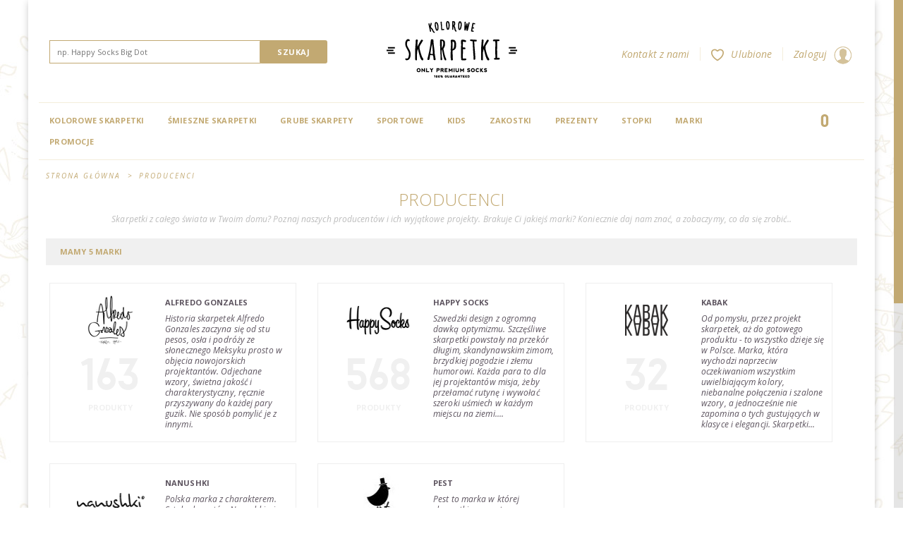

--- FILE ---
content_type: text/html; charset=utf-8
request_url: https://koloroweskarpetki.pl/producenci
body_size: 5781
content:
<!DOCTYPE html PUBLIC "-//W3C//DTD XHTML 1.1//EN" "http://www.w3.org/TR/xhtml11/DTD/xhtml11.dtd"> <!--[if lt IE 7]><html class="no-js lt-ie9 lt-ie8 lt-ie7 " lang="pl"> <![endif]--> <!--[if IE 7]><html class="no-js lt-ie9 lt-ie8 ie7" lang="pl"> <![endif]--> <!--[if IE 8]><html class="no-js lt-ie9 ie8" lang="pl"> <![endif]--> <!--[if gt IE 8]><html class="no-js ie9" lang="pl"> <![endif]--><html xmlns="http://www.w3.org/1999/xhtml" xml:lang="pl"><head><title>Koloroweskarpetki.pl</title><script data-keepinline="true">/* <![CDATA[ */var ajaxGetProductUrl='https://koloroweskarpetki.pl/module/cdc_googletagmanager/async?obj=cart-action';dataLayer=[];dataLayer.push({"pageCategory":"manufacturer","ecommerce":{"currencyCode":"PLN"},"google_tag_params":{"ecomm_pagetype":"other"}});(function(w,d,s,l,i){w[l]=w[l]||[];w[l].push({'gtm.start':new Date().getTime(),event:'gtm.js'});var f=d.getElementsByTagName(s)[0],j=d.createElement(s),dl=l!='dataLayer'?'&l='+l:'';j.async=true;j.src='https://www.googletagmanager.com/gtm.js?id='+i+dl;f.parentNode.insertBefore(j,f);})(window,document,'script','dataLayer','GTM-5WKDHLP');var cdcgtmreq=new XMLHttpRequest();cdcgtmreq.onreadystatechange=function(){if(cdcgtmreq.readyState==XMLHttpRequest.DONE){if(cdcgtmreq.status==200){var datalayerJs=cdcgtmreq.responseText;try{var datalayerObj=JSON.parse(datalayerJs);dataLayer=dataLayer||[];dataLayer.push(datalayerObj);}catch(e){console.log("[CDCGTM] error while parsing json");}}
dataLayer.push({'event':'datalayer_ready'});}};cdcgtmreq.open("GET","https://koloroweskarpetki.pl/module/cdc_googletagmanager/async?obj=user",true);cdcgtmreq.setRequestHeader('X-Requested-With','XMLHttpRequest');cdcgtmreq.send();/* ]]> */</script><meta http-equiv="Content-Type" content="application/xhtml+xml; charset=utf-8" /><meta content="width=device-width, initial-scale=1" name="viewport"><meta http-equiv="content-language" content="pl" /><meta name="generator" content="PrestaShop" /><meta name="robots" content="index,follow" /><link rel="icon" type="image/vnd.microsoft.icon" href="/img/favicon-2.ico?1604936055" /><link rel="shortcut icon" type="image/x-icon" href="/img/favicon-2.ico?1604936055" /><link href="https://plus.google.com/117599609758181195208/posts" rel="author"><link href='https://fonts.googleapis.com/css?family=Open+Sans:400italic,300,400,700&subset=latin,latin-ext' rel='stylesheet' type='text/css'><script type="text/javascript">/* <![CDATA[ */var baseDir='https://koloroweskarpetki.pl/';var baseUri='https://koloroweskarpetki.pl/';var static_token='eea5db34fe37acfadd7b7d047ade3e9d';var token='d75fcf3b4fcaf2b4bdafe5b37faa4fea';var priceDisplayPrecision=2;var priceDisplayMethod=0;var roundMode=2;/* ]]> */</script><link href="https://koloroweskarpetki.pl/themes/kolorowe/cache/3f0f2a50e4698be5a02db58600fa79d3_all.css" rel="stylesheet" type="text/css" media="all" /><script src="https://koloroweskarpetki.pl/themes/kolorowe/cache/aecf2d62c371500d8510cbbccef8afac.js" type="text/javascript">/* <![CDATA[ *//* ]]> */</script><script type="text/javascript">/* <![CDATA[ */var _gaq=_gaq||[];_gaq.push(['_setAccount','UA-33067409-3']);_gaq.push(['_setSiteSpeedSampleRate',5]);_gaq.push(['_trackPageview']);(function(){var ga=document.createElement('script');ga.type='text/javascript';ga.async=true;ga.src=('https:'==document.location.protocol?'https://ssl':'http://www')+'.google-analytics.com/ga.js';var s=document.getElementsByTagName('script')[0];s.parentNode.insertBefore(ga,s);})();/* ]]> */</script><script type="text/javascript">/* <![CDATA[ */var favorite_products_url_add='https://koloroweskarpetki.pl/module/favoriteproducts/actions?process=add';var favorite_products_url_remove='https://koloroweskarpetki.pl/module/favoriteproducts/actions?process=remove';/* ]]> */</script><script type="text/javascript">/* <![CDATA[ */var ASPath='/modules/pm_advancedsearch4/';var ASSearchUrl='https://koloroweskarpetki.pl/module/pm_advancedsearch4/advancedsearch4';var ASParams={};var ASHash={};var ASPSVersion='1.5.6.2';$(document).ready(function(){asInitAsHashChange();});/* ]]> */</script><meta name="generator" content="Powered by Creative Slider 6.6.5 - Multi-Purpose, Responsive, Parallax, Mobile-Friendly Slider Module for PrestaShop." /><script src="https://koloroweskarpetki.pl/themes/kolorowe/js/lazyload.js" type="text/javascript">/* <![CDATA[ *//* ]]> */</script></head><body class="manufacturer ks" id="manufacturer"> <noscript><iframe height="0" src="https://www.googletagmanager.com/ns.html?id=GTM-5WKDHLP" style="display:none;visibility:hidden" width="0"></iframe></noscript><div class="clearfix" id="page"><div id="header"><div id="header_left"><ul class="header_links clearfix"><li id="header_delivery"><a href="https://koloroweskarpetki.pl/strona/19-wysylka" title="Szybka wysyłka">Szybka wysyłka</a></li><li id="header_blog"><a href="#" style="text-decoration:line-through" title="Soon">Blog</a></li><li id="header_facebook"><a href="https://facebook.com/koloroweskarpetkipl" rel="nofollow" target="_blank" title="Śledź sklep koloroweskarpetki.pl na Facebooku"><img src="https://koloroweskarpetki.pl/themes/kolorowe/img/icon/face_icon.png" width="16" height="16" at alt="Ikona facebook" /></a></li></ul></div> <a href="https://koloroweskarpetki.pl/" id="header_logo" title="Koloroweskarpetki.pl"> <img class="logo" src="https://koloroweskarpetki.pl/themes/kolorowe/img/kolorowe-skarpetki-logo.png" alt="Koloroweskarpetki.pl" width="185" height="81"/> </a><div id="header_right"><ul class="header_links clearfix"><li id="header_contact"><a href="https://koloroweskarpetki.pl/kontakt" title="Kontakt z nami">Kontakt z nami</a></li><li id="header_favorite"><a href="https://koloroweskarpetki.pl/ulubione" title="Ulubione skarpetki"><img src="https://koloroweskarpetki.pl/themes/kolorowe/img/icon/heart.png" width="18" height="25" alt="Ulubione skarpetki" />Ulubione</a></li><li id="header_login"><a href="https://koloroweskarpetki.pl/moje-konto" rel="nofollow" title="Zaloguj">Zaloguj<img src="https://koloroweskarpetki.pl/themes/kolorowe/img/icon/login.png" width="25" height="25" alt="Zaloguj" /></a></li></ul><div id="search_block_top"><form action="https://koloroweskarpetki.pl/index.php?controller=search" id="searchbox" method="get"><p> <label for="search_query_top"></label> <input type="hidden" name="controller" value="search" /> <input type="hidden" name="orderby" value="position" /> <input type="hidden" name="orderway" value="desc" /> <input class="search_query" type="text" id="search_query_top" placeholder="np. Happy Socks Big Dot" name="search_query" value="" /> <input type="submit" name="submit_search" value="Szukaj" class="button" /></p></form></div><script type="text/javascript">/* <![CDATA[ */function tryToCloseInstantSearch(){if($('#old_center_column').length>0)
{$('#center_column').remove();$('#old_center_column').attr('id','center_column');$('#center_column').show();return false;}}
instantSearchQueries=new Array();function stopInstantSearchQueries(){for(i=0;i<instantSearchQueries.length;i++){instantSearchQueries[i].abort();}
instantSearchQueries=new Array();}
$("#search_query_top").keyup(function(){if($(this).val().length>0){stopInstantSearchQueries();instantSearchQuery=$.ajax({url:'https://koloroweskarpetki.pl/index.php?controller=search',data:{instantSearch:1,id_lang:6,q:$(this).val()},dataType:'html',type:'POST',success:function(data){if($("#search_query_top").val().length>0)
{tryToCloseInstantSearch();$('#center_column').attr('id','old_center_column');$('#old_center_column').after('<div id="center_column" class="'+$('#old_center_column').attr('class')+'">'+data+'</div>');$('#old_center_column').hide();ajaxCart.overrideButtonsInThePage();$("#instant_search_results a.close").click(function(){$("#search_query_top").val('');return tryToCloseInstantSearch();});return false;}
else
tryToCloseInstantSearch();}});instantSearchQueries.push(instantSearchQuery);}
else
tryToCloseInstantSearch();});/* ]]> */</script><script type="text/javascript">/* <![CDATA[ */$('document').ready(function(){$("#search_query_top").autocomplete('https://koloroweskarpetki.pl/index.php?controller=search',{minChars:3,max:10,width:500,selectFirst:false,scroll:false,dataType:"json",formatItem:function(data,i,max,value,term){return value;},parse:function(data){var mytab=new Array();for(var i=0;i<data.length;i++)
mytab[mytab.length]={data:data[i],value:data[i].cname+' > '+data[i].pname};return mytab;},extraParams:{ajaxSearch:1,id_lang:6}}).result(function(event,data,formatted){$('#search_query_top').val(data.pname);document.location.href=data.product_link;})});/* ]]> */</script><div class="sf-contener clearfix"><ul class="sf-menu clearfix main_regfont gold"><li ><a href="https://koloroweskarpetki.pl/11-kolorowe-skarpetki">Kolorowe Skarpetki</a></li><li ><a href="https://koloroweskarpetki.pl/39-smieszne-skarpetki">Śmieszne skarpetki</a></li><li ><a href="https://koloroweskarpetki.pl/14-grube-skarpety">Grube skarpety</a></li><li><a href="https://koloroweskarpetki.pl/15-skarpety-sportowe">Sportowe</a></li><li ><a href="https://koloroweskarpetki.pl/50-kids">Kids</a></li><li ><a href="https://koloroweskarpetki.pl/41-zakostki">Zakostki</a></li><li ><a href="https://koloroweskarpetki.pl/13-prezenty">Prezenty</a></li><li ><a href="https://koloroweskarpetki.pl/22-stopki">Stopki</a></li><li><a href="https://koloroweskarpetki.pl/producenci">Marki</a></li><li><a href="https://koloroweskarpetki.pl/promocje">Promocje</a></li></ul><div id="menu_hook"><div id="header_user"><ul id="header_nav"><li id="shopping_cart"> <a class="cart_status empty_cart" href="https://koloroweskarpetki.pl/zamowienie" rel="nofollow" title="Pokaż mój koszyk"> <span class="ajax_cart_quantity hidden">0</span> <span class="ajax_cart_product_txt hidden"></span> <span class="ajax_cart_product_txt_s hidden"></span> <span class="ajax_cart_total hidden"> </span> <span class="ajax_cart_no_product">0</span> </a></li></ul></div></div></div><script type="text/javascript">/* <![CDATA[ */var CUSTOMIZE_TEXTFIELD=1;var img_dir='https://koloroweskarpetki.pl/themes/kolorowe/img/';var customizationIdMessage='Dostosowywanie #';var removingLinkText='usuń ten produkt z koszyka';var freeShippingTranslation='Darmowa wysyłka!';var freeProductTranslation='Za darmo!';var delete_txt='Usuń';var generated_date=1769211518;/* ]]> */</script><div class="block exclusive" id="cart_block"><div class="title_block"> <a href="https://koloroweskarpetki.pl/zamowienie" rel="nofollow" title="Pokaż mój koszyk">Twój koszyk</a></div><div class="collapsed" id="cart_block_summary"> <span class="ajax_cart_product_txt_s" style="display:none">produkty</span> <span class="ajax_cart_product_txt">produkt</span> <span class="ajax_cart_quantity" style="display:none;">0</span><span class="ajax_cart_no_product">(pusty)</span></div><div class="block_content"><div class="expanded" id="cart_block_list"><div id="cart_space"><p class="cart_block_no_products" id="cart_block_no_products">Brak produktów</p><table id="vouchers" style="display:none;"><tbody><tr class="bloc_cart_voucher"><td>&nbsp;</td></tr></tbody></table></div><p id="cart-prices"> <span class="price ajax_cart_shipping_cost" id="cart_block_shipping_cost">Darmowa wysyłka!</span> <span>Dostawa</span> <br/> <span class="price ajax_block_cart_total" id="cart_block_total">0,00 zł</span> <span>Razem</span></p><p id="cart-buttons"> <a class="button_small" href="https://koloroweskarpetki.pl/zamowienie" rel="nofollow" title="Pokaż mój koszyk">Koszyk</a> <a class="exclusive" href="https://koloroweskarpetki.pl/zamowienie" id="button_order_cart" rel="nofollow" title="Realizuj zamówienie">Realizuj zamówienie</a></p></div></div></div></div></div><div id="as_custom_content_results"></div><div class="clearfix clearBoth" id="columns"><div id="center_column"><div itemscope itemtype="http://data-vocabulary.org/Breadcrumb" class="breadcrumb"> <a href="http://koloroweskarpetki.pl/" itemprop="title" title="Powr&oacute;t do strony gł&oacute;wnej"><span itemprop="title">Strona gł&oacute;wna</span></a> <span class="navigation-pipe">&gt;</span> <span class="navigation_page" itemprop="title">Producenci</span></div><h1>Producenci</h1><p class="page_title">Skarpetki z całego świata w Twoim domu? Poznaj naszych producent&oacute;w i ich wyjątkowe projekty. Brakuje Ci jakiejś marki? Koniecznie daj nam znać, a zobaczymy, co da się zrobić..</p><p class="nbrmanufacturer"><span class="bold">Mamy 5 marki</span></p><ul id="manufacturers_list"><li class="clearfix first_item"><div class="left_side"><div class="logo"> <a class="lnk_img" href="https://koloroweskarpetki.pl/2_marka-alfredo-gonzales" title="Alfredo Gonzales"> <img src="https://koloroweskarpetki.pl/img/m/2-medium_default.jpg" alt="" width="131" height="80" /> </a></div><a class="manufacturer_products" href="https://koloroweskarpetki.pl/2_marka-alfredo-gonzales"> <span class="manufacturer_products_counter">163<span class="manufacturer_products_counter_descr">produkty</span></span> </a></div><div class="right_side"><h3> <a href="https://koloroweskarpetki.pl/2_marka-alfredo-gonzales"> Alfredo Gonzales </a></h3><p class="description rte"> <a href="https://koloroweskarpetki.pl/2_marka-alfredo-gonzales"> Historia skarpetek Alfredo Gonzales zaczyna się od stu pesos, osła i podróży ze słonecznego Meksyku prosto w objęcia nowojorskich projektantów. Odjechane wzory, świetna jakość i charakterystyczny, ręcznie przyszywany do każdej pary guzik. Nie sposób pomylić je z innymi. </a></p></div></li><li class="clearfix item"><div class="left_side"><div class="logo"> <a class="lnk_img" href="https://koloroweskarpetki.pl/3_marka-happy-socks" title="Happy Socks"> <img src="https://koloroweskarpetki.pl/img/m/3-medium_default.jpg" alt="" width="131" height="80" /> </a></div><a class="manufacturer_products" href="https://koloroweskarpetki.pl/3_marka-happy-socks"> <span class="manufacturer_products_counter">568<span class="manufacturer_products_counter_descr">produkty</span></span> </a></div><div class="right_side"><h3> <a href="https://koloroweskarpetki.pl/3_marka-happy-socks"> Happy Socks </a></h3><p class="description rte"> <a href="https://koloroweskarpetki.pl/3_marka-happy-socks"> Szwedzki design z ogromną dawką optymizmu. Szczęśliwe skarpetki powstały na przekór długim, skandynawskim zimom, brzydkiej pogodzie i złemu humorowi. Każda para to dla jej projektantów misja, żeby przełamać rutynę i wywołać szeroki uśmiech w każdym miejscu na ziemi.... </a></p></div></li><li class="clearfix item"><div class="left_side"><div class="logo"> <a class="lnk_img" href="https://koloroweskarpetki.pl/5_marka-kabak" title="Kabak"> <img src="https://koloroweskarpetki.pl/img/m/5-medium_default.jpg" alt="" width="131" height="80" /> </a></div><a class="manufacturer_products" href="https://koloroweskarpetki.pl/5_marka-kabak"> <span class="manufacturer_products_counter">32<span class="manufacturer_products_counter_descr">produkty</span></span> </a></div><div class="right_side"><h3> <a href="https://koloroweskarpetki.pl/5_marka-kabak"> Kabak </a></h3><p class="description rte"> <a href="https://koloroweskarpetki.pl/5_marka-kabak"> Od pomysłu, przez projekt skarpetek, aż do gotowego produktu - to wszystko dzieje się w Polsce. Marka, która wychodzi naprzeciw oczekiwaniom wszystkim uwielbiającym kolory, niebanalne połączenia i szalone wzory, a jednocześnie nie zapomina o tych gustujących w klasyce i elegancji. Skarpetki... </a></p></div></li><li class="clearfix item"><div class="left_side"><div class="logo"> <a class="lnk_img" href="https://koloroweskarpetki.pl/1_marka-nanushki" title="Nanushki"> <img src="https://koloroweskarpetki.pl/img/m/1-medium_default.jpg" alt="" width="131" height="80" /> </a></div><a class="manufacturer_products" href="https://koloroweskarpetki.pl/1_marka-nanushki"> <span class="manufacturer_products_counter">106<span class="manufacturer_products_counter_descr">produkty</span></span> </a></div><div class="right_side"><h3> <a href="https://koloroweskarpetki.pl/1_marka-nanushki"> Nanushki </a></h3><p class="description rte"> <a href="https://koloroweskarpetki.pl/1_marka-nanushki"> Polska marka z charakterem. Sztab ekspertów Nanushki nie ustaje w tworzeniu nowych wzorów, a także w poszukiwaniu odpowiedzi na pytanie, jak kolorowe skarpetki wpływają na dobry humor i doskonałe samopoczucie? Masz do wyboru kolekcje klasyczną, skarpety wizytowe oraz world edition. </a></p></div></li><li class="clearfix last_item"><div class="left_side"><div class="logo"> <a class="lnk_img" href="https://koloroweskarpetki.pl/4_marka-pest" title="Pest"> <img src="https://koloroweskarpetki.pl/img/m/4-medium_default.jpg" alt="" width="131" height="80" /> </a></div><a class="manufacturer_products" href="https://koloroweskarpetki.pl/4_marka-pest"> <span class="manufacturer_products_counter">3<span class="manufacturer_products_counter_descr">produkty</span></span> </a></div><div class="right_side"><h3> <a href="https://koloroweskarpetki.pl/4_marka-pest"> Pest </a></h3><p class="description rte"> <a href="https://koloroweskarpetki.pl/4_marka-pest"> Pest to marka w której skarpetki zawsze tworzą szczęśliwe pary, dobre pomysły chodzą dwójkami, a wysoka jakość nigdy nie rozstaje się z wyjątkowymi wzorami. Podwójna dawka pozytywnych emocji, pięknego designu i skarpetkowego szyku. </a></p></div></li></ul><div class="clearBoth"></div><div class="pagination" id="pagination"></div></div></div><div class="clearBoth" id="cookies"><p class="cookies_line"><span class="main_boldfont mega">Cookies</span><span class="dot">&nbsp;</span>Korzystając z naszego sklepu, zgadzasz się na używanie plik&oacute;w cookie, zgodnie z Twoimi ustawieniami przeglądarki.<a class="cookies-close main_boldfont" href="#">x</a></p></div> <a href="#page" id="totop">Do g&oacute;ry</a></div><div class="clearfix" id="footer"><div class="block_various_links" id="block_various_links_footer"><p class="title_block">Informacje</p><ul><li class="item"><a href="https://koloroweskarpetki.pl/strona/18-regulamin" title="Regulamin">Regulamin</a></li><li class="item"><a href="https://koloroweskarpetki.pl/strona/19-wysylka" title="Wysy&#322;ka">Wysy&#322;ka</a></li><li class="item"><a href="https://koloroweskarpetki.pl/strona/20-polityka-prywatnosci" title="Polityka prywatno&#347;ci">Polityka prywatno&#347;ci</a></li></ul><ul><li class="item"><a href="https://koloroweskarpetki.pl/logowanie" title="Logowanie">Logowanie</a></li><li class="item"><a href="https://koloroweskarpetki.pl/promocje" title="Oferty specjalne">Oferty specjalne</a></li><li class="item"><a href="https://koloroweskarpetki.pl/nowosci" title="Nowości">Nowości</a></li><li class="item"><a href="https://koloroweskarpetki.pl/kontakt" title="Kontakt">Kontakt</a></li><li><a href="https://koloroweskarpetki.pl/mapa-strony" title="Mapa strony">Mapa strony</a></li><li><a href="http://koloroweskarpetki.pl/2_pl_0_sitemap.xml" title="Przejdź do mapy">Przejdź do mapy</a></li></ul><ul><li class="item logo_footer center"><a href="https://koloroweskarpetki.pl/" title="Koloroweskarpetki.pl"><img class="logo" src="https://koloroweskarpetki.pl/themes/kolorowe/img/kolorowe-skarpetki-logo.png" alt="Koloroweskarpetki.pl" width="185" height="81" /></a></li><li class="item center"> &copy;<script>/* <![CDATA[ */document.write(new Date().getFullYear())/* ]]> */</script>&nbsp; Koloroweskarpetki.pl</li></ul><div class="clearBoth"></div></div><div class="paiement_logo_block" id="paiement_logo_block_left"> <a href="https://koloroweskarpetki.pl/strona/21-platnosci"> <img src="https://koloroweskarpetki.pl/themes/kolorowe/img/payment_logo_dotpay.png" alt="dotpay" width="54" height="19" /> <img src="https://koloroweskarpetki.pl/themes/kolorowe/img/payment_logo_mastercard.png" alt="mastercard" width="32" height="19" /> <img src="https://koloroweskarpetki.pl/themes/kolorowe/img/payment_logo_visa.png" alt="visa" width="39" height="19" /> </a></div><p>Moderatorem produktu Kolorowe Skarpetki jest Kasia</p></div></body></html>

--- FILE ---
content_type: text/html; charset=utf-8
request_url: https://koloroweskarpetki.pl/module/cdc_googletagmanager/async?obj=user
body_size: -170
content:
{"userLogged":0,"userId":"guest_13611213"}

--- FILE ---
content_type: text/css
request_url: https://koloroweskarpetki.pl/themes/kolorowe/cache/3f0f2a50e4698be5a02db58600fa79d3_all.css
body_size: 30464
content:
html{color:#000;background:#FFF}body,div,dl,dt,dd,ul,ol,li,h1,h2,h3,h4,h5,h6,pre,code,form,fieldset,legend,input,button,textarea,p,blockquote,th,td{margin:0;padding:0}table{border-collapse:collapse;border-spacing:0}fieldset,img{border:0}address,caption,cite,code,dfn,em,th,var,optgroup{font-style:inherit;font-weight:inherit}del,ins{text-decoration:none}caption,th{text-align:left}h1,h2,h3,h4,h5,h6{font-size:100%}q:before,q:after{content:''}abbr,acronym{border:0;font-variant:normal}sup{vertical-align:baseline}sub{vertical-align:baseline}legend{color:#000}input,button,textarea,select,optgroup,option{font-family:inherit;font-size:inherit;font-style:inherit;font-weight:inherit}input,button,textarea,select{font-size:100%}select{padding:0 5px;height:24px;border:1px solid #ccc;font-size:12px;color:#5D545F;line-height:24px}.ie7 input,.ie7 select{line-height:18px}a{cursor:pointer}.clearfix:before,.clearfix:after{content:".";display:block;height:0;overflow:hidden}.clearfix:after{clear:both}.clearfix{zoom:1}#page{width:1200px;margin:0 auto;padding:0;background-color:#fff;border-bottom:3px solid #c2a972;-webkit-box-shadow:0 3px 9px 0 rgba(50,50,50,0.25);-moz-box-shadow:0 3px 9px 0 rgba(50,50,50,0.25);box-shadow:0 3px 9px 0 rgba(50,50,50,0.25)}#header{z-index:10}#columns{z-index:1}#left_column{width:225px;margin-right:0;float:left}#index #left_column{display:none}#center_column{float:left;width:1170px;margin:0 15px 20px}.center_category_column{float:left;width:960px;margin-left:15px}#right_column{width:1200px;margin-top:20px}#footer{width:1200px;margin:0 auto 0;padding-top:10px}#manufacturer #center_column,#prices-drop #center_column,#new-products #center_column,#search #center_column,#best-sales #center_column{width:1200px;margin:0 0 20px}#manufacturer #center_column .breadcrumb,#prices-drop #center_column .breadcrumb,#new-products #center_column .breadcrumb,#best-sales #center_column .breadcrumb{margin-left:25px;margin-right:25px}p.required select{border-color:#e99ab2!important}body{font:normal 11px/14px 'Open Sans',Arial,Verdana,sans-serif;letter-spacing:0.1px;color:#5D545F;background:url(https://koloroweskarpetki.pl/themes/kolorowe/css/../img/background-light.jpg) repeat 0 0 #fff}body.content_only{background:#FFF;padding-right:33px;padding-left:20px}body.content_only a{border-bottom:1px dashed #c2a972}body.content_only a:hover{border-bottom:1px solid #c2a972}*{-webkit-box-sizing:border-box;-moz-box-sizing:border-box;box-sizing:border-box}::-moz-selection{background:#69D78B;color:#fff}::selection{background:#69D78B;color:#fff}.gold{color:#c2a972}.purple{color:#5d545f}.purple_light{color:#8f8291}.red{color:#d0003e}.lines{border-color:#f4eddb}.lines_purple{border-color:#ddd9de}.main_boldfont{font-family:'baron_bold',Arial,Verdana,sans-serif;text-transform:uppercase}.main_regfont{font-family:'baron_regular',Arial,Verdana,sans-serif;text-transform:uppercase}.second_font{font-family:'Open Sans',Arial,Verdana,sans-serif}.mega{font-size:18px}.links{}@font-face{font-family:'baron_bold';src:url('https://koloroweskarpetki.pl/themes/kolorowe/css/fonts/baron_neue_bold-webfont.eot');src:url('https://koloroweskarpetki.pl/themes/kolorowe/css/fonts/baron_neue_bold-webfont.eot?#iefix') format('embedded-opentype'),url('https://koloroweskarpetki.pl/themes/kolorowe/css/fonts/baron_neue_bold-webfont.woff2') format('woff2'),url('https://koloroweskarpetki.pl/themes/kolorowe/css/fonts/baron_neue_bold-webfont.woff') format('woff'),url('https://koloroweskarpetki.pl/themes/kolorowe/css/fonts/baron_neue_bold-webfont.ttf') format('truetype'),url('https://koloroweskarpetki.pl/themes/kolorowe/css/fonts/baron_neue_bold-webfont.svg#baron_neue_boldbold') format('svg');font-weight:normal;font-style:normal}@font-face{font-family:'baron_regular';src:url('https://koloroweskarpetki.pl/themes/kolorowe/css/fonts/baron_neue-webfont.eot');src:url('https://koloroweskarpetki.pl/themes/kolorowe/css/fonts/baron_neue-webfont.eot?#iefix') format('embedded-opentype'),url('https://koloroweskarpetki.pl/themes/kolorowe/css/fonts/baron_neue-webfont.woff2') format('woff2'),url('https://koloroweskarpetki.pl/themes/kolorowe/css/fonts/baron_neue-webfont.woff') format('woff'),url('https://koloroweskarpetki.pl/themes/kolorowe/css/fonts/baron_neue-webfont.ttf') format('truetype'),url('https://koloroweskarpetki.pl/themes/kolorowe/css/fonts/baron_neue-webfont.svg#baron_neueregular') format('svg');font-weight:normal;font-style:normal}.hidden{display:none}.f_left{float:left}.f_right{float:right}p.center{text-align:center}.clearBoth{clear:both}h1{margin-bottom:5px;margin-top:20px;font:300 24px "Open Sans",Arial,Verdana,sans-serif;color:#C2A972;text-transform:uppercase;text-align:center}h1.specialh1{margin:40px 110px 5px}h2{padding-bottom:20px;font-size:18px}h3{padding-bottom:20px;font-size:16px}.title_block{padding-bottom:20px;font-size:14px}.hide-left-column #left_column{display:none}.hide-left-column #center_column{width:757px}p{padding-bottom:5px}.small_space p{padding-bottom:3px}ul{list-style:none}p em{font-style:italic}.warning,.success,.error{margin:0 0 10px 0;padding:10px 30px;font-size:13px;color:#fff;font:italic 14px/28px "Open Sans",Arial,Verdana,sans-serif}.warning{background:#C2A972}.success{background:#69D78B}.error{background:#E31C58;margin-top:20px}.error p.lnk{margin-top:20px;padding:0;text-transform:uppercase;font:11px/14px "Open Sans",Arial,Verdana,sans-serif;letter-spacing:0.5px;color:#fff}.error p.lnk a{color:#fff}.required{color:#CB7C94}.checkbox label{margin-left:5px}a,a:active,a:visited{color:#5D545F;text-decoration:none;outline:medium none}a:hover{text-decoration:none}a,a:hover,a:hover span{-webkit-transition:all 0.33s linear;-moz-transition:all 0.33s linear;-o-transition:all 0.33s linear;transition:all 0.33s linear}#totop{color:#C2A972;padding:22px 20px 10px 20px;position:fixed;display:none;transition:all 0.8s ease;-moz-transition:all 0.8s ease;-webkit-transition:all 0.8s ease;-o-transition:all 0.8s ease;font:11px/14px "Open Sans",Arial,Verdana,sans-serif;text-transform:uppercase;cursor:pointer;z-index:10;bottom:50%;background:transparent url('https://koloroweskarpetki.pl/themes/kolorowe/css/../img/icon/totop.png') no-repeat 50% 0}#totop:hover{color:#E31C58;text-decoration:none}input[type="text"],input[type="email"],input[type="search"],input[type="password"],input[type="submit"],input[type="image"]{-webkit-appearance:none;-moz-appearance:none;appearance:none;-webkit-border-radius:0 !important;-moz-border-radius:0 !important;border-radius:0 !important}.disableClick{pointer-events:none}input.button_mini,input.button_small,input.button,input.button_large,input.button_mini_disabled,input.button_small_disabled,input.button_disabled,input.button_large_disabled,input.exclusive_mini,input.exclusive_small,input.exclusive,input.exclusive_large,input.exclusive_mini_disabled,input.exclusive_small_disabled,input.exclusive_disabled,input.exclusive_large_disabled,a.button_mini,a.button_small,a.button,a.button_large,a.exclusive_mini,a.exclusive_small,a.exclusive,a.exclusive_large,span.button_mini,span.button_small,span.button,span.button_large,span.exclusive_mini,span.exclusive_small,span.exclusive,span.exclusive_large,span.exclusive_large_disabled{position:relative;display:inline-block;cursor:pointer;-webkit-transition:all .3s ease-in-out;-moz-transition:all .3s ease-in-out;-o-transition:all .3s ease-in-out;-ms-transition:all .3s ease-in-out;transition:all .3s ease-in-out;-webkit-border-radius:3px !important;-moz-border-radius:3px !important;border-radius:3px !important;font:normal 700 11px/34px 'Open Sans',Arial,Verdana,sans-serif;border:none;color:#fff;height:34px;text-transform:uppercase;padding:0 25px;letter-spacing:0.5px;background-color:#E31C58;margin-left:20px;margin-right:20px}input.simple_button,a.simple_button{text-transform:uppercase;font:11px/14px "Open Sans",Arial,Verdana,sans-serif;border:none;letter-spacing:0.5px;background:none;color:#E31C58}*:first-child+html input.button_mini,*:first-child+html input.button_small,*:first-child+html input.button,*:first-child+html input.button_large,*:first-child+html input.button_mini_disabled,*:first-child+html input.button_small_disabled,*:first-child+html input.button_disabled,*:first-child+html input.button_large_disabled,*:first-child+html input.exclusive_mini,*:first-child+html input.exclusive_small,*:first-child+html input.exclusive,*:first-child+html input.exclusive_large,*:first-child+html input.exclusive_mini_disabled,*:first-child+html input.exclusive_small_disabled,*:first-child+html input.exclusive_disabled,*:first-child+html input.exclusive_large_disabled{border:none}input.button_mini,input.button_small,input.button,input.button_large,input.button_mini_disabled,input.button_small_disabled,input.button_disabled,input.button_large_disabled,input.exclusive_mini,input.exclusive_small,input.exclusive,input.exclusive_large,input.exclusive_mini_disabled,input.exclusive_small_disabled,input.exclusive_disabled,input.exclusive_large_disabled{}input.button_mini_disabled,input.button_small_disabled,input.button_disabled,input.button_large_disabled,input.exclusive_mini_disabled,input.exclusive_small_disabled,input.exclusive_disabled,input.exclusive_large_disabled,span.button_mini,span.button_small,span.button,span.button_large,span.exclusive_mini,span.exclusive_small,span.exclusive,span.exclusive_large,span.exclusive_large_disabled{}input.exclusive_mini,input.exclusive_small,input.exclusive,input.exclusive_large,input.exclusive_mini_disabled,input.exclusive_small_disabled,input.exclusive_disabled,input.exclusive_large_disabled,a.exclusive_mini,a.exclusive_small,a.exclusive,a.exclusive_large,span.exclusive_mini,span.exclusive_small,span.exclusive,span.exclusive_large,span.exclusive_large_disabled{}input.exclusive_mini_disabled,input.exclusive_small_disabled,input.exclusive_disabled,input.exclusive_large_disabled,span.exclusive_mini,span.exclusive_small,span.exclusive,span.exclusive_large{}input.button_mini:hover,input.button_small:hover,input.button:hover,input.button_large:hover,input.exclusive_mini:hover,input.exclusive_small:hover,input.exclusive:hover,input.exclusive_large:hover,a.button_mini:hover,a.button_small:hover,a.button:hover,a.button_large:hover,a.exclusive_mini:hover,a.exclusive_small:hover,a.exclusive:hover,a.exclusive_large:hover{text-decoration:none;-webkit-transition:all .3s ease-in-out;-moz-transition:all .3s ease-in-out;-o-transition:all .3s ease-in-out;-ms-transition:all .3s ease-in-out;transition:all .3s ease-in-out}input.exclusive_mini:hover,input.exclusive_small:hover,input.exclusive:hover,input.exclusive_large:hover,a.exclusive_mini:hover,a.exclusive_small:hover,a.exclusive:hover,a.exclusive_large:hover{}input.button_mini:active,input.button_small:active,input.button:active,input.button_large:active,input.exclusive_mini:active,input.exclusive_small:active,input.exclusive:active,input.exclusive_large:active,a.button_mini:active,a.button_small:active,a.button:active,a.button_large:active,a.exclusive_mini:active,a.exclusive_small:active,a.exclusive:active,a.exclusive_large:active{}input.button_mini,input.button_mini_disabled,input.exclusive_mini,input.exclusive_mini_disabled,a.button_mini,a.exclusive_mini,span.button_mini,span.exclusive_mini{}input.button_small,input.button_small_disabled,input.exclusive_small,input.exclusive_small_disabled,a.button_small,a.exclusive_small,span.button_small,span.exclusive_small{}input.button_disabled,input.exclusive_disabled,span.exclusive{color:#999;cursor:default}input.button_large,input.button_large_disabled,input.exclusive_large,input.exclusive_large_disabled,a.button_large,a.exclusive_large,span.button_large,span.exclusive_large,span.exclusive_large_disabled{}.button_line{display:inline-block;vertical-align:middle;-webkit-transform:translateZ(0);transform:translateZ(0);box-shadow:0 0 1px rgba(0,0,0,0);-webkit-backface-visibility:hidden;backface-visibility:hidden;-moz-osx-font-smoothing:grayscale;position:relative;overflow:hidden;padding-bottom:5px}.button_line:before{content:"";position:absolute;z-index:-1;left:0;right:100%;bottom:0;background:#D0003E;height:2px;-webkit-transition-property:right;transition-property:right;-webkit-transition-duration:0.3s;transition-duration:0.3s;-webkit-transition-timing-function:ease-out;transition-timing-function:ease-out}.button_line:hover:before,.button_line:focus:before,.button_line:active:before{right:0}.button_line.white_line:before{background:#fff}form.std fieldset{margin:20px 0}table.std,table.table_block{margin-bottom:20px;width:100%;background:white;border-collapse:inherit;width:100%}table.std th,table.table_block th{padding:8px 4px;font-size:11px;color:#C2A972;font-weight:bold;background-color:#fff;border-bottom:2px solid #E6E6E6}table.std tr.alternate_item,table.table_block tr.alternate_item{background-color:#FBFBFB}table.std td,table.table_block td{padding:5px 6px;border-right:1px solid #fff;border-bottom:1px solid #fff;font-size:11px;vertical-align:middle;background-color:#F9F9F9}.block{margin-bottom:20px}.block .title_block,.block h4{padding:6px 0;font-size:18px;color:#5d545f;text-transform:uppercase;font-family:'baron_bold',Arial,Verdana,sans-serif;letter-spacing:2px;background:url(https://koloroweskarpetki.pl/themes/kolorowe/css/../img/line_block_purple_light.png) repeat-x center center transparent}.block .title_block span{background:#fff;padding:0 20px}.block .title_desc{font-family:'Open Sans',Arial,Verdana,sans-serif;color:#8f8291;text-transform:uppercase;letter-spacing:1.5px;font-weight:700;margin-bottom:20px;font-size:11px}.block .title_block a,.block h4 a{color:#5d545f}.block ul{list-style-type:none}.block li.last{border:none}.block a{}.box_link{margin:20px 0 0;text-align:center;padding-bottom:0}.box_link a{font:700 11px/15px 'Open Sans',Arial,Verdana,sans-serif;text-transform:uppercase}#left_column .block{margin:0 0 0 15px}#left_column .informations_block_left .title_block,#left_column .informations_block_left .title_block a{color:#c2a972;background:none;font-size:16px}#left_column .informations_block_left .title_block{border-bottom:1px solid #f4eddb;padding-bottom:11px;display:none}#left_column .informations_block_left ul li{border-bottom:1px solid #f4eddb}#left_column .informations_block_left ul li a{color:#c2a972;padding:12px 0 12px 14px;font:700 11px/11px 'Open Sans',Arial,Verdana,sans-serif;background:url(https://koloroweskarpetki.pl/themes/kolorowe/css/../img/icon/links.png) no-repeat 175px 13px transparent;text-transform:uppercase;letter-spacing:0.6px}#left_column .informations_block_left ul li a:hover{background-color:#c2a972;color:#fff}#left_column #layered_block_left .title_block{color:#c2a972;padding:12px 0 3px 3px;font:700 11px/11px 'Open Sans',Arial,Verdana,sans-serif;background:none;text-transform:uppercase;letter-spacing:0.6px}ul.product_list{list-style-type:none}.product_list li.ajax_block_product{height:365px;width:240px;float:left;position:relative;margin:0;border-top:3px solid transparent}.product_list li .left_block{padding-top:5px 10px;width:240px;text-align:center;position:relative}.product_list li.ajax_block_product:hover{box-shadow:0 10px 50px 0 rgba(30,30,30,0.2);border-bottom:none;padding:0;margin:0;width:240px;border-top:3px solid #C2A972;z-index:2}.product_list li.ajax_block_product.no_manufacturer:hover .right_block{display:none}.product_list li.ajax_block_product.no_manufacturer:hover{border-bottom:3px solid #C2A972}.product_list li.ajax_block_product:hover .right_block{bottom:-81px;z-index:20;background-color:white;width:240px;border-top:none;position:absolute;margin-top:-11px;border-bottom:3px solid #C2A972}.product_list li.ajax_block_product:hover .right_block{display:block}.product_list li.ajax_block_product .product_name a{color:#5d545f;font-size:11px;-webkit-transition:none;-moz-transition:none;-o-transition:none;transition:none}.product_list li.ajax_block_product .right_block .product_manufacturer,.product_list li.ajax_block_product .right_block .wave,.product_list li.ajax_block_product .center_block,.product_list li.ajax_block_product .right_block{display:none}.product_list li.ajax_block_product:hover .right_block .product_manufacturer,.product_list li.ajax_block_product:hover .right_block .wave,.product_list li.ajax_block_product:hover .right_block .product_status,.product_list li.ajax_block_product:hover .right_block{display:block}.product_list li.ajax_block_product:hover .right_block{opacity:1}.product_list li.ajax_block_product:hover .right_block .wave{display:none}.product_list li.ajax_block_product .right_block .price{font-size:14px}.product_list li.ajax_block_product .product_name{padding-top:3px}.product_list li.ajax_block_product .product_desc{display:none}.product_list a.product_img_link{overflow:hidden;display:block}.product_list a.product_img_link img{vertical-align:bottom}.product_list li .new{font:700 11px/23px "Open Sans",Arial,Verdana,sans-serif;color:#fff;text-transform:uppercase;padding:2px 20px;letter-spacing:1px;background-color:#347fee;margin:0 auto;text-align:center;position:absolute;right:13px;top:15px}.product_list li .product_status{text-align:center;display:block;height:27px;position:absolute;width:100%;bottom:55px;left:0;right:0}#category_space_one_column .product_list li .product_status{position:static}.product_list li .discount,.product_list li .on_sale,.product_list li .online_only{font:700 11px/23px "Open Sans",Arial,Verdana,sans-serif;color:#fff;text-transform:uppercase;padding:6px 20px;letter-spacing:1px;background-color:#E31C58;margin:0 auto;text-align:center}.product_list li .discount{background-color:#2cc69c}.product_list li .online_only{margin:0 0 10px 0}.product_list li .content_price{margin:10px 0;text-align:center}.product_list li .price{font:normal 700 13px/15px 'Open Sans',Arial,Verdana,sans-serif;color:#c2a972}.product_list li .after_price{color:#E31C58}.product_list li .percent{color:#fff}.product_list li .old_price{color:#5D545F;margin-left:8px;text-decoration:line-through;font:400 13px/15px "Open Sans",Arial,Verdana,sans-serif;color:#C2A972}.product_list li h3{padding:0 0 10px 0;font-size:13px;color:#000}.product_list li a{color:#000;text-decoration:none}.product_list li span.availability{display:none;font:400 12px/16px "Open Sans",Arial,Verdana,sans-serif;color:#fff;background-color:red}.product_list li span.warning_inline{color:red}.product_list li .lnk_view{background:transparent;font:700 16px/16px "Open Sans",Arial,Verdana,sans-serif;border:none;color:#D0003E;text-transform:uppercase;letter-spacing:1px;display:block;text-align:center;margin:20px auto;display:none}.products_block{}.products_block li{float:left}.products_block li.ajax_block_product a.product_image{display:block;text-align:center}.product_line{border-top:1px solid #ddd9de;width:100px;height:1px;display:block;margin:0 auto}.last_line .bottom_line{border-top:1px solid #ddd9de}.ks_product_left,.ks_product_right{width:232px;float:left;height:300px}.ks_product_left a{height:300px}.product_name{font:700 15px/25px 'Open Sans',Arial,Verdana,sans-serif;text-transform:uppercase;letter-spacing:0.25px;color:#000;text-align:center;padding-bottom:2px;padding-top:19px}.product_manufacturer{height:95px;text-align:center;margin-top:5px}.by{color:#000;letter-spacing:0.75px;font:italic 400 12px/12px 'Open Sans',Arial,Verdana,sans-serif;margin-top:13px}.product_image,.block_product_info{height:300px}.add_from_list{margin:10px 0}.add_from_list .add_to_cart_size,.add_from_list a.add_to_cart_size{color:#c2a972;font:italic 400 14px/14px 'Open Sans',Arial,Verdana,sans-serif;letter-spacing:1px;padding:30px 20px 10px;margin:0 10px 0 0;display:inline-block;border:2px solid #fff;-moz-border-radius:3px;-webkit-border-radius:3px;border-radius:3px;background:url(https://koloroweskarpetki.pl/themes/kolorowe/css/../img/icon/add_flist.png) no-repeat center 12px transparent}.add_from_list a.add_to_cart_size:hover{border:2px solid #c2a972}.add_from_list .add_to_cart_size.disable_size{background-position:center -33px;border:2px solid #FFF}.product_list_bottom_description{margin:0 35px;font:italic 12px/14px "Open Sans",Arial,Verdana,sans-serif;color:#c2a972}#category_space_five_column .add_from_list,#category_space .add_from_list,#manufacturer .add_from_list{position:absolute;text-align:center;max-width:240px;width:240px;bottom:100px;margin:0;background-color:#fff}#category_space_five_column .add_from_list .add_to_cart_size,#category_space .add_from_list .add_to_cart_size,#manufacturer .add_from_list .add_to_cart_size{padding:10px;text-indent:-9999px;margin:0 0;-moz-border-radius:0;-webkit-border-radius:0;border-radius:0;border:none;background:url(https://koloroweskarpetki.pl/themes/kolorowe/css/../img/icon/add_flist.png) no-repeat center 12px transparent}#category_space .add_from_list .add_to_cart_size.disable_size,#category_space_five_column .add_from_list .add_to_cart_size.disable_size,#manufacturer .add_from_list .add_to_cart_size.disable_size{background-position:center -33px}.nb_results,.productsSortForm{margin:0 30px}#cookies{background-color:#e5dac2;margin:10px 0}#cookies .cookies_line{padding:15px 35px;line-height:18px;font:italic 14px/18px 'Open Sans',Arial,Verdana,sans-serif;color:#c2a972}#cookies .cookies_line span.mega{margin-top:2px;color:#c2a972;vertical-align:top}#cookies .cookies_line span.dot{width:6px;height:6px;background-color:#c2a972;border-radius:10px;display:inline-block;vertical-align:middle;margin:0 20px}#cookies .cookies_line .cookies-close{color:#c2a972;float:right}.customerprivacy sup{color:#CB7C94;float:left}.customerprivacy p{font:italic 13px/15px "Open Sans",Arial,Verdana,sans-serif;letter-spacing:.1px}.customerprivacy label{float:left;padding-top:3px;width:80%;text-align:left;cursor:pointer}ul.footer_links{list-style-type:none;margin:30px 0;clear:both}ul.footer_links li{display:inline-block}ul.footer_links li.f_right{float:right}ul.footer_links li a{text-transform:uppercase;font:11px/14px "Open Sans",Arial,Verdana,sans-serif;letter-spacing:0.5px;color:#E31C58}ul.footer_links li .icon{position:relative;top:6px;left:0;display:none}.content_sortPagiBar{margin:20px 0;display:inline-block}#center_column .sortPagiBar{padding:0 5px;font:12px/24px "Open Sans",Arial,Verdana,sans-serif;color:#c2a972}#center_column .sortPagiBar strong{color:#000}#center_column .sortPagiBar p{padding:0}#center_column .sortPagiBar form{display:inline-block}.ie7 #center_column .sortPagiBar form{display:inline}.content_sortPagiBar .productsSortForm{float:right}.content_sortPagiBar select.selectProductSort{margin:0 0 0 10px;border:1px solid #F3F3F3;color:#5D545F;width:250px}.content_sortPagiBar .productsSortForm label{letter-spacing:0.5px;color:#e5dac2;text-transform:uppercase}.sortPagiBar .bt_compare{padding:3px 7px;border:none;color:#fff;text-shadow:0 1px 0 #000;background:url(https://koloroweskarpetki.pl/themes/kolorowe/css/../img/bg_bt_compare.gif) repeat-x 0 0 #111}.sortPagiBar .nbrItemPage{margin-left:0;float:left;margin-top:5px}.content_sortPagiBar .PrductSort{float:left}.sortPagiBar .nbrProduct{display:inline-block;padding:0 10px}.sortPagiBar #nb_item{border:1px solid #ccc}form.pagination{display:none}div.pagination{text-align:center}ul.pagination{list-style-type:none}ul.pagination li{display:inline;color:#e5dac2}ul.pagination a,ul.pagination span{display:inline-block;font:18px/32px "baron_regular",Arial,Verdana,sans-serif;color:#e5dac2;margin:0 7px}ul.pagination a{text-align:center}ul.pagination a:hover{color:#5d545f}ul.pagination .current span{color:#5d545f}ul.pagination li.disabled span{color:#ccc}#pagination_previous,.pagination_previous{float:left;margin-left:15px}#pagination_next,.pagination_next{float:right;margin-right:15px}.ie7 #pagination_previous,.ie7 .pagination_previous,.ie7 #pagination_next,.ie7 .pagination_next{float:none}ul.pagination .pagination_previous a,ul.pagination .pagination_previous span,ul.pagination .pagination_next a,ul.pagination .pagination_next span{padding:0 8px;width:auto;text-indent:-9999px}#pagination_previous a,#pagination_next a,#pagination_previous_bottom a,#pagination_next_bottom a{background:url(https://koloroweskarpetki.pl/themes/kolorowe/css/../img/icon/pagination.png) no-repeat 0 0 transparent;width:32px;height:32px;-webkit-transition:none;-moz-transition:none;-o-transition:none;-ms-transition:none;transition:none}#pagination_next a,#pagination_next_bottom a{background-position:-68px 0}#pagination_previous a:hover,#pagination_previous_bottom a:hover{background-position:0 -68px}#pagination_next a:hover,#pagination_next_bottom a:hover{background-position:-68px -68px}.left_order_steps{max-width:980px;margin:0 95px;width:100%}#order_step_column{width:185px;float:right;display:none}.order_step_column_total{-color:#DDD9DE;text-align:center;margin-top:30px;font:italic 23px/24px "Open Sans",Arial,Verdana,sans-serif;color:#DDD9DE}ul#order_step{background-color:white}ul.step{list-style-type:none;margin-bottom:30px}ul.step li{float:left;height:62px;padding-top:31px;width:185px;text-align:center;background:url(https://koloroweskarpetki.pl/themes/kolorowe/css/../img/icon/dot.png) repeat-y center top transparent}ul.step li a,ul.step li.step_current span,ul.step li.step_current_end span{display:inline-block;padding:8px 10px;color:#fff;font:italic 13px/13px "Open Sans",Arial,Verdana,sans-serif;background:#69d78b;-moz-border-radius:3px;-webkit-border-radius:3px;border-radius:3px;width:140px}ul.step li.step_current{font-weight:bold;background:url(https://koloroweskarpetki.pl/themes/kolorowe/css/../img/icon/dot-done.png) repeat-y center top transparent}ul.step li.special_step span{background:#C2A972;width:100px}ul.step li.step_current_end{font-weight:bold;background:url(https://koloroweskarpetki.pl/themes/kolorowe/css/../img/icon/dot-done.png) repeat-y center top transparent}ul.step li.step_todo span{display:inline-block;padding:8px 10px 6px;color:#fff;font:italic 14px/14px "Open Sans",Arial,Verdana,sans-serif;background:#EFEFEF;-moz-border-radius:3px;-webkit-border-radius:3px;border-radius:3px;width:135px}ul.step li.step_done{font-weight:bold;background:url(https://koloroweskarpetki.pl/themes/kolorowe/css/../img/icon/dot-done.png) repeat-y center top transparent}ul.step li:first-child{background:none;padding-top:0;height:30px}.rating{clear:both;display:block;margin:2em;cursor:pointer}.rating:after{content:'.';display:block;height:0;max-width:0;clear:both;visibility:hidden}.cancel,.star{overflow:hidden;float:left;margin:0 1px 0 0;width:16px;height:16px;text-indent:-999em;cursor:pointer}.cancel,.cancel a{background:url(https://koloroweskarpetki.pl/themes/kolorowe/css/../../../modules/productcomments/img/delete.gif) no-repeat 0 -16px !important}.star,.star a{background:url(https://koloroweskarpetki.pl/themes/kolorowe/css/../../../modules/productcomments/img/star.gif) no-repeat 0 0}.cancel a,.star a{display:block;width:100%;height:100%;background-position:0 0}div.star_on a{background-position:0 -16px}div.star_hover a,div.star a:hover{background-position:0 -32px}.confirmation{margin:0 0 10px;padding:10px;border:1px solid #e6db55;font-size:13px;background:none repeat scroll 0 0 #ffffe0}#page .rte{background:transparent none repeat scroll 0 0;margin:0 50px 20px}#page .rte .hcms{border-bottom:1px solid #F3F3F3;margin:10px auto 10px;padding-bottom:10px}#page .dots{margin:20px auto;text-align:center}#page span.dot{width:6px;height:6px;background-color:#c2a972;border-radius:10px;display:inline-block;vertical-align:middle;margin:0 2px}.listcomment{list-style-type:none;margin:0 0 20px 0 !important}.listcomment li{padding:10px 0;border-bottom:1px dotted #ccc;color:#666}.listcomment .titlecomment{display:block;font-weight:bold;font-size:12px;color:#333}.listcomment .txtcomment{display:block;padding:5px 0;color:#333}.listcomment .authorcomment{}#header{position:relative;margin:0 15px 15px}#header_logo{position:absolute;left:50%;margin-left:-92px;top:30px;z-index:1}#header_left{float:left;position:absolute;z-index:2;display:none}#header_right{position:relative}.breadcrumb{margin:0 25px 10px;font-size:10px;color:#c2a972;text-transform:uppercase;font-style:italic;letter-spacing:2px}.breadcrumb a{color:#c2a972}.breadcrumb .navigation-pipe{margin:0 3px 0 5px}#cms .breadcrumb{text-align:center}#footer{color:#c2a972;padding-bottom:10px}#block_various_links_footer,#social_block{float:left;width:720px}#social_block{width:240px}#footer .title_block{padding-bottom:10px;text-transform:uppercase}#footer .title_block ,#footer .title_block a{font-weight:normal;font-size:18px;color:#c2a972;font-family:'baron_bold',Arial,Verdana,sans-serif;text-transform:uppercase;letter-spacing:1px}#footer a{color:#c2a972}#footer ul{list-style-type:none;float:left;width:230px}#footer li{padding:2px 0}#footer li.logo_footer{margin-bottom:34px}#footer li.center{text-align:center}#footer li a{color:#c2a972;font:italic 13px/16px 'Open Sans',Arial,Verdana,sans-serif}#more_info_block{margin:0 20px}.idTabs{list-style-type:none;margin-top:20px;border-bottom:2px solid #F4EDDB}ul.idTabs li{float:left;margin-right:1px}.idTabs a{display:block;padding:9px 25px 8px;text-decoration:none;font:13px/18px "Open Sans",Arial,Verdana,sans-serif;letter-spacing:0.5px;color:#F4EDDB}.idTabs .selected{color:#C2A972;border-bottom:2px solid #C2A972;margin-bottom:-2px;-webkit-transition:none;-moz-transition:none;-o-transition:none;transition:none}#more_info_sheets{padding-top:10px}#more_info_sheets ul,#more_info_sheets ol,#more_info_sheets dl{margin-left:20px}#more_info_sheets em{font-style:italic}#more_info_sheets .product_desc{margin-top:5px}#more_info_sheets .product_desc .product_image{float:left}#more_info_sheets .product_desc .block_description{float:left;margin-left:10px;width:420px}#more_info_sheets .product_desc .clear_product_desc{clear:both;height:0;line-height:0}#short_description_content ul,#short_description_content ol,#short_description_content dl,#tinymce ul,#tinymce ol,#tinymce dl{margin-left:20px}.block_hidden_only_for_screen{display:none}#authentication #left_column{display:none}#authentication .breadcrumb{display:none}#order #left_column ,#order-confirmation #left_column{display:none}.cart_navigation{margin:20px 95px;clear:both}.cart_navigation .button{background-color:#F3F3F3}.cart_navigation .button:hover{background-color:#5D545F}.cart_navigation .exclusive,.cart_navigation .exclusive_large{float:right}.cart_navigation.choice input.exclusive_large_disabled{background-color:#f3f3f3;cursor:default;float:right}#order-confirmation .cart_navigation .exclusive{float:none}#order .breadcrumb{display:none}#order h1{font:300 24px 'Open Sans',Arial,Verdana,sans-serif;text-transform:uppercase;color:#C2A972;text-align:center;margin:30px 110px 5px}.page_title{font:italic 12px/14px "Open Sans",Arial,Verdana,sans-serif;margin:0 115px 15px;text-align:center;color:#BCBCBC}.cart_last_product{display:none}#order-detail-content{margin-bottom:20px}#order-detail-content .customizationUploaded li,#order-detail-content .typedText li{list-style:none}table#cart_summary{border:none;border-top:5px solid #F3F3F3;padding:5px 20px 0}table#cart_summary th{padding:14px 12px;color:#fff;font-weight:bold;text-transform:uppercase;text-shadow:0 1px 0 #666;background:url(https://koloroweskarpetki.pl/themes/kolorowe/css/../img/bg_table_th.png) repeat-x 0 -15px #999}table#cart_summary th.cart_product{text-align:center}table#cart_summary td{padding:12px;border-right:none;border-bottom:none;font:italic 12px/14px "Open Sans",Arial,Verdana,sans-serif;vertical-align:middle;background-color:#fff}table#cart_summary td.cart_delete,table#cart_summary td.price_discount_del{border-right:none;text-align:left}table#cart_summary .last_item td{border-bottom:1px solid #999}table#cart_summary tr.cart_item.odd,table#cart_summary tr.cart_total_delivery,table#cart_summary tr.cart_total_price,table#cart_summary tr.cart_total_voucher{background-color:#fff}table#cart_summary tr.cart_total_price td{padding-top:15px}table#cart_summary tfoot td.cart_delete{border-right:none}table#cart_summary tr.cart_item.even td{background-color:#f3f3f3}table#cart_summary tr.customization.odd{background-color:#fff}table#cart_summary tr.customization.even{background-color:#f3f3f3}table#cart_summary tr ul{list-style:none}table#cart_summary .cart_product{width:80px;text-align:center}table#cart_summary tbody tr:last-child td{border-bottom:1px solid #F3F3F3}table#cart_summary tbody tr.cart_discount td{background:#C2A972;color:#fff;border-bottom:1px solid #fff}table#cart_summary tbody tr.cart_discount td.cart_discount_name{letter-spacing:0.5px;padding-left:20px}table#cart_summary tbody tr td.cart_discount_delete{padding-left:0;text-align:center}table#cart_summary tbody tr td.cart_discount_unit_price{text-align:center}table#cart_summary .cart_product img{}table#cart_summary .cart_description{width:230px}table#cart_summary .cart_description p{padding-bottom:1px}table#cart_summary .cart_description a{color:#C2A972}table#cart_summary .cart_description .s_title_block a{font:400 14px/18px "Open Sans",Arial,Verdana,sans-serif;color:#5D545F;4}table#cart_summary .cart_ref{text-align:center}table#cart_summary .cart_unit{width:130px;text-align:center}table#cart_summary td.cart_unit{text-align:center;font-style:normal}table#cart_summary td.cart_unit .cart_unit_x{font:normal 700 14px/14px "Open Sans",Arial,Verdana,sans-serif;margin-left:18px}table#cart_summary .cart_quantity{width:140px;text-align:center}table#cart_summary .customization .cart_quantity{padding:8px 12px 0}.cart_quantity .cart_quantity_input{margin-left:5px;width:30px;border:1px solid #69D78B;text-align:center;font:normal 400 14px/14px "Open Sans",Arial,Verdana,sans-serif;background-color:#69D78B;color:#fff;float:left;padding:6px 0}.cart_quantity .cart_quantity_button{display:inline-block;-moz-border-radius:15px;-webkit-border-radius:15px;border-radius:15px;border:1px solid #DDD9DE;background-color:rgba(255,255,255,.8)}.cart_quantity .cart_quantity_button a{font:normal 700 19px/14px "Open Sans",Arial,Verdana,sans-serif;padding:6px 10px;float:left}table#cart_summary .cart_total{width:120px;text-align:center}table#cart_summary td.cart_total{text-align:right}table#cart_summary td.cart_discount_price .price,table#cart_summary td.cart_discount_unit_price,table#cart_summary td.cart_discount_delete,#cart_summary .price{font-style:normal}table#cart_summary td.cart_total .price{font:normal 400 14px/14px "Open Sans",Arial,Verdana,sans-serif;letter-spacing:0.5px}table#cart_summary .cart_delete{width:38px}table#cart_summary .cart_discount_price{text-align:right}.cart_delete a.cart_quantity_delete,a.price_discount_delete{display:inline-block;padding:1px 2px}.cart_total_price .total_price_container{border-right:none}table#cart_summary .cart_total_price td.cart_voucher{background-color:#F3F3F3;vertical-align:middle;padding:12px 20px}table#cart_summary #total_price_container{border-right:none}table#cart_summary tfoot tr.cart_total_delivery.free #total_shipping{color:#69D78B;font-weight:bold}table#cart_summary tfoot td{padding:4px 12px;font-size:11px;text-align:right}.cart_voucher form#voucher{}.cart_voucher #voucher_offer{}.cart_voucher .title_block,.cart_voucher h4 .cart_voucher p{float:left}.cart_voucher .title_block,.cart_voucher h4{margin-right:12px;padding:5px 0;font-size:13px}.cart_voucher p{padding-bottom:0}.cart_voucher p.discount_name_block{float:left}.cart_voucher #display_cart_vouchers{clear:both;line-height:20px;color:#666;padding-top:2px;font-weight:normal;border-top:1px solid #F3F3F3}.cart_voucher .title_offers{margin-bottom:5px}.cart_voucher #display_cart_vouchers span{font-weight:bold;cursor:pointer}.cart_voucher input.discount_name{padding:2px 15px;height:26px;width:170px;border:1px solid #E7E7E7;font-weight:normal}.cart_voucher .submit input.button{margin-left:8px;padding:2px 8px;height:26px}#cart_summary .price{border-right:none;text-align:right;white-space:nowrap}.total_price_container p{text-align:left}table#cart_summary .cart_total_price .total_price_container{padding:0}.cart_total_price .total_price_container p{display:block;padding:4px 12px;font-weight:bold;color:#5D545F;text-transform:uppercase;text-align:right;font-style:normal}.cart_total_price .total_price_container span{display:block;padding:12px;font-weight:bold;font-size:18px;text-align:right;color:#69D78B;font-style:normal}#voucher_table{width:950px;margin:0 15px}#voucher_table tr td{padding:20px;border-top:5px solid #F3F3F3;border-bottom:5px solid #F3F3F3}#voucher_table p.voucher_info{color:#BCBCBC}#order_carrier{clear:both;margin-top:20px;border:1px solid #999;background:#fff}#order_carrier .title_block{padding:0 15px;height:29px;font-weight:bold;line-height:29px;color:#fff;font-weight:bold;text-transform:uppercase;background:url(https://koloroweskarpetki.pl/themes/kolorowe/css/../img/bg_table_th.png) repeat-x 0 -10px #999}#order_carrier span{display:block;padding:15px;font-weight:bold}.order_delivery .first_item{margin-right:35px}.multishipping_close_container{text-align:center}table#cart_summary .gift-icon{color:white;background:#0088CC;line-height:20px;padding:2px 5px;border-radius:5px}#authentication .left_order_steps{border-top:5px solid #F3F3F3}#create-account_form,#authentication #login_form{clear:none;float:left;min-height:20em;width:430px;margin:0 30px}#authentication #create-account_form fieldset,#authentication #login_form fieldset{min-height:200px;border:none}#authentication #create-account_form .form_content,#authentication #login_form .form_content{padding:15px 10px}#authentication .form_content .login_input{display:inline-block}#authentication .form_content .login_input span{float:left;width:230px}#authentication #login_form .form_content #email{margin-bottom:10px}#create-account_form h3,#authentication #login_form h3{padding:8px;border-bottom:1px solid #F3F3F3;font-weight:bold;font-size:12px;text-transform:uppercase;color:#C2A972}#create-account_form .title_block{padding:10px 0 20px;font:italic 12px/14px "Open Sans",Arial,Verdana,sans-serif;color:#5D545F}#create-account_form label,#login_form label{display:inline-block;width:110px;color:#666}#order-opc #login_form_content label{display:block;margin:0 0 10px 0}#create-account_form #email_create,#login_form #email,#login_form #passwd,#login_form #login_email,#login_form #login_passwd{padding:0 10px;height:34px;max-width:230px;width:230px;border:1px solid #ccc;font-size:12px;color:#5D545F;line-height:34px}#create-account_form #email_create:focus,#login_form #email:focus,#login_form #passwd:focus,#login_form #login_email:focus,#login_form #login_passwd:focus,#form_forgotpassword p.text span input:focus,input:focus,textarea:focus{background-color:#C6AF7B;color:#fff!important;border-color:#C6AF7B}#create-account_form #SubmitCreate,#login_form #SubmitLogin{float:left;margin:0 0 0 20px}#login_form #SubmitLogin{height:78px;line-height:78px}.lost_password{float:left;width:200px}.lost_password a{font:italic 12px/14px "Open Sans",Arial,Verdana,sans-serif;letter-spacing:0.5px;color:#BCBCBC}.lost_password a:hover{color:#E31C58}#order-opc .lost_password{display:block;float:none;margin:5px 0 10px;width:auto;font-size:11px;color:#666}#create_account_error.error{margin-top:0}.address-form-multishipping{padding:10px 0}#multishipping_mode_box{border:1px solid #D0D3D8;background:url("https://koloroweskarpetki.pl/themes/kolorowe/css/../img/form_bg.jpg") repeat-x scroll left top #D0D1D5;margin-bottom:10px;padding:5px}#multishipping_mode_checkbox{vertical-align:middle;margin-right:5px}#multishipping_mode_box.on{border:1px solid #ddd}#multishipping_mode_box .title{padding:5px;font-weight:bold}#multishipping_mode_box .description,#multishipping_mode_box .description_off{padding:5px}#multishipping_mode_box .description_off{display:none;padding:5px}#multishipping_mode_box .description_off div{margin-bottom:10px}#multishipping_mode_box .description_off a,#multishipping_mode_box .description a{display:block;text-align:center;text-decoration:none;padding:5px 10px;margin:0 160px;border:1px solid #ccc;background:#ddd}#multishipping_mode_box .description_off a:hover,#multishipping_mode_box .description a:hover{background:#f3f3f3;border:1px solid #ccc}#multishipping_mode_box.on .description_off{display:block}.delivery_options{max-width:600px;width:600px}#order .delivery_options_address h3,#order-opc .delivery_options_address h3{font:normal 700 11px/18px 'Open Sans',Arial,Verdana,sans-serif;text-transform:uppercase;line-height:31px;padding:0 20px;background-color:#F6F6F6;border-bottom:5px solid #fff}#order .delivery_option_radio,#order-opc .delivery_option_radio{float:left;margin:32px 20px 10px}#order .delivery_option label,#order-opc .delivery_option label{display:block;padding-bottom:15px;padding-top:15px;cursor:pointer}#order .delivery_option label > table.resume,#order-opc .delivery_option label > table.resume{height:46px;width:545px}#order .delivery_option.item,#order-opc .delivery_option.item{background:#fff}#order .delivery_option.alternate_item,#order-opc .delivery_option.alternate_item{background:#F3F3F3}#order .delivery_option label > table.resume td,#order-opc .delivery_option label > table.resume td{padding:0 8px}#order .delivery_option label > table.resume td + td,#order-opc .delivery_option label > table.resume td + td{width:200px}#order .delivery_option label > table.resume td + td + td,#order-opc .delivery_option label > table.resume td + td + td{width:100px;text-align:right}#order .delivery_option_carrier td{width:200px}#order .delivery_option_carrier td + td{width:280px}#order .delivery_option_carrier td + td + td{width:200px}#order .delivery_options_address .delivery_option_logo,#order .delivery_option_carrier .delivery_option_logo,#order-opc .delivery_options_address .delivery_option_logo{padding-left:10px;width:100px;display:none}#order .delivery_options_address .delivery_option_logo img,#order-opc .delivery_options_address .delivery_option_logo img{}#order .delivery_option_carrier .first_item,#order-opc .delivery_option_carrier .first_item{padding:3px 5px 3px 12px;background:url(https://koloroweskarpetki.pl/themes/kolorowe/css/../img/arrow_right_2.png) no-repeat 3px 7px}.order_carrier_content{padding:15px;border-top:5px solid #F3F3F3;font-size:12px}#conditions{border:3px solid #F3F3F3;margin:20px 0 0;padding:10px 20px;-webkit-transition:all .3s ease-in-out;-moz-transition:all .3s ease-in-out;-o-transition:all .3s ease-in-out;-ms-transition:all .3s ease-in-out;transition:all .3s ease-in-out}.order_carrier_content h3{padding:0 0 10px 0;font-size:11px;margin-top:10px;text-transform:uppercase;color:#C2A972}#conditions h3{display:inline-block;margin-right:15px}#conditions p{display:inline-block}.order_carrier_content .hook_extracarrier h3{margin-top:0;border-top:10px solid #fff}.order_carrier_content h3.carrier_title{padding-top:0}.order_carrier_content input{position:relative;top:1px}#carrierTable{border:1px solid #999;border-bottom:none;background:#fff}#carrierTable tbody{border-bottom:1px solid #999}#carrierTable th{padding:0 15px;height:29px;font-weight:bold;line-height:29px;color:#fff;text-transform:uppercase;background:url(https://koloroweskarpetki.pl/themes/kolorowe/css/../img/bg_table_th.png) repeat-x 0 -10px #999}#carrierTable td{padding:15px;font-weight:bold;border-right:1px solid #e9e9e9}#carrierTable td.carrier_price{border:none}#gift_div{display:none;padding-bottom:10px}#gift_div label{display:block;margin-bottom:5px}#gift_div #gift_message{height:50px;width:720px;border:1px solid #999}.gift-box{padding:10px 15px 5px 70px;background:url(https://koloroweskarpetki.pl/themes/kolorowe/css/../img/gift-img.jpg) no-repeat left center #fff}.gift-box h3{font:normal 700 11px/18px 'Open Sans',Arial,Verdana,sans-serif;color:#C2A972;text-transform:uppercase;padding-bottom:10px}a.iframe{font:11px/15px "Open Sans",Arial,Verdana,sans-serif;letter-spacing:0.5px;text-transform:uppercase;color:#D0003E;padding-bottom:5px}#hook_extra_td{vertical-align:top;background-color:#F6F6F6}.hook_extra_space{width:15px}.hook_extracarrier{padding:0;float:left;width:335px;height:100%}.payment_module:before,.payment_module:after{content:".";display:block;height:0;overflow:hidden}.payment_module:after{clear:both}.payment_module{zoom:1}.paiement_block{border-top:5px solid #F3F3F3;padding-top:15px;display:inline-block;width:980px}.payment_module{margin:0 13px 0;padding-bottom:0;display:block}.payment_module a{width:100%;padding:15px 20px;border:none;height:90px;display:block;font:700 12px "Open Sans",Arial,Verdana,sans-serif;color:#C2A972;border-bottom:1px solid #E3E3E3}.payment_module a .payment_img,.payment_module a .payment_information{float:left}.payment_module a .payment_information{margin-top:6px}.payment_module a .payment_information .payment_info{border-top:1px solid #E3E3E3;margin-top:4px;padding-top:6px;font:italic 300 12px/14px "Open Sans",Arial,Verdana,sans-serif;text-align:left;display:block;color:#999}.payment_module a .payment_img{margin-right:20px;margin-left:5px;padding-right:15px;width:80px}.payment_module a .payment_h{text-transform:uppercase}.payment_module a .payment_desc{font:italic 300 12px/14px "Open Sans",Arial,Verdana,sans-serif;float:right;width:590px;margin-left:20px;color:#BCBCBC}.payment_module a:hover,.payment_module a:hover .payment_desc,.payment_module a:hover span.payment_info{color:#C2A972}#order-detail-content.end_process{border-bottom:5px solid #F3F3F3}#order-detail-content.end_process table#cart_summary{margin-bottom:5px}#order-detail-content.end_process table#cart_summary td{padding:4px 8px}#order-detail-content.end_process .cart_total_price .total_price_container span{padding:0}#order-detail-content.end_process .cart_total_price .total_price_container p{padding:2px 0}#order-detail-content.end_process .s_title_block{font:400 14px/18px "Open Sans",Arial,Verdana,sans-serif}#order-detail-content.end_process .cart_product span img{height:40px;width:auto}.end_process_info{margin:0 95px;width:980px}.end_process_info h3{color:#C2A972;font:15px/18px "Open Sans",Arial,Verdana,sans-serif;text-transform:uppercase;letter-spacing:.5px;padding-bottom:5px;text-align:center}.end_process_info h3 span{font-weight:bold}.end_process_info p{font:italic 12px/14px "Open Sans",Arial,Verdana,sans-serif;color:#BCBCBC;text-align:center}.end_process_info p.end_process_confirm{color:#5D545F;font-style:normal;margin-top:15px;padding:8px 20px;background-color:#f3f3f3;text-align:right}.end_process_info .cart_navigation{margin:20px 0;text-align:left}#order-opc #left_column{display:none}#order-opc #center_column{width:757px}#order-opc h2{}#order-opc h2 span{display:inline-block;padding:5px 7px;color:#fff;background:#333}#order-opc #login_form fieldset{background:none repeat scroll 0 0 #FFFFE0;border:1px solid #E6DB55;font-size:13px;margin:0 0 10px;padding:10px}#order-opc #login_form fieldset p{padding:0}#order-opc #login_form fieldset p a{padding:0}#order-opc #new_account_form p.submit{margin-right:120px;text-align:right}#order-opc #new_account_form p.opc-required{margin-left:20px}#order-opc .addresses{margin-bottom:20px}#order-opc #opc_delivery_methods h3{margin-top:20px}#order-opc #opc_delivery_methods textarea{height:60px;width:723px;border:1px solid #ccc}#order-opc #opc_delivery_methods #message{width:757px}#order-opc #opc_payment_methods{margin-bottom:20px}#order-opc #opc_payment_methods #opc_payment_methods-content p{margin:0}.delivery_option_carrier td{width:200px}.delivery_option_carrier td + td{width:280px}.delivery_option_carrier td + td + td{width:200px}.delivery_option_carrier{margin:5px 0 0 45px;width:670px;display:none}.delivery_option_carrier tr td{padding:5px}.delivery_option_carrier.selected{display:table}.delivery_option_carrier.not-displayable{display:none}.delivery_option_title{font:400 14px/18px "Open Sans",Arial,Verdana,sans-serif;color:#5D545F}.delivery_option_delay,.delivery_option_best{font:italic 12px/14px "Open Sans",Arial,Verdana,sans-serif;color:#C2A972}.delivery_option_best{font-weight:700;font-style:normal}#new_account_form{clear:both;margin-bottom:20px}#new_account_form fieldset{border:none}#new_account_form fieldset.instant_field{margin:0 30px}#new_account_form h3{margin-bottom:5px;margin-top:15px;padding:8px;border-bottom:1px solid #F3F3F3;font-weight:bold;font-size:12px;color:#C2A972;text-transform:uppercase}#new_account_form .title_block{font:italic 12px/14px "Open Sans",Arial,Verdana,sans-serif;padding:10px 0 20px;color:#5D545F}#new_account_form p{margin:0;padding:0 0 10px 0}#new_account_form .opc_delivery_address,#new_account_form #opc_invoice_address{width:370px;float:left}#new_account_form #opc_invoice_address{float:right}#new_account_form p.radio,#new_account_form p.radio span,#new_account_form p.text label,#new_account_form p.password label,#new_account_form p.select label,#new_account_form p.select span,#new_account_form p.textarea label{display:block;padding:6px 0;max-width:350px;width:350px;font:italic 12px/14px "Open Sans",Arial,Verdana,sans-serif;color:#5D545F;text-align:left}#new_account_form p.hidetext{display:none}#new_account_form p.radio label{float:none;padding-right:10px;width:auto;font:italic 12px/14px "Open Sans",Arial,Verdana,sans-serif;color:#5D545F}#new_account_form p.short_in{margin:0 10px;float:left}#new_account_form p.radio,#new_account_form p.select,#new_account_form p.text{margin:0 10px}#new_account_form p.radio span{display:inline-block;width:50px}#new_account_form p.short_in,#new_account_form p.text.short_in label,#new_account_form p.text.short_in input,#new_account_form p.short_in select{width:165px}#new_account_form p.checkbox label{float:none;width:auto;font:italic 12px/14px "Open Sans",Arial,Verdana,sans-serif;color:#5D545F}#new_account_form p.text input,#new_account_form p.password input,#new_account_form p.select input{padding:0 5px;height:24px;width:350px;border:1px solid #ccc;font-size:12px;color:#5D545F;line-height:24px}#new_account_form p.required sup{color:#E99AB2}#new_account_form p.text.required input{border:1px solid #E99AB2}#new_account_form p.checkbox input{margin-left:10px}#new_account_form #submitGuestAccount{float:right}#orderconfirmation #left_column{display:none}#orderconfirmation #center_column{width:757px}#form_forgotpassword fieldset{border:none;border-top:5px solid #F3F3F3;padding:50px 250px}#form_forgotpassword p.text span input{padding:0 10px;height:34px;width:230px;border:1px solid #ccc;font-size:12px;color:#5D545F;line-height:34px}#form_forgotpassword p.submit{margin-right:25px;padding-bottom:5px;text-align:right}#password .icon{position:relative;top:6px}#addresses #left_column{width:320px}#addresses #left_column .block{display:none}#addresses #center_column{width:830px}#addresses #center_column_myaccount{width:830px;margin:0;border-left:5px solid #F3F3F3;padding:0 15px 0 50px}#addresses .breadcrumb{text-align:right}h1.myaccount_h1{font:300 24px 'Open Sans',Arial,Verdana,sans-serif;text-transform:uppercase;color:#C2A972;text-align:center;margin:40px 0 15px}#center_column_myaccount .page_title{margin:0 15px 15px}#address p.inline-infos{margin:0 0 0 265px !important;font-size:12px;color:#666}#address #left_column{width:320px}#address #left_column .block{display:none}#address #center_column{width:830px}#address #center_column_myaccount{width:830px;margin:0;border-left:5px solid #F3F3F3;padding:0 15px 0 50px}#address .breadcrumb{text-align:right}form#add_address{}#add_address fieldset{border:none;margin:20px 195px}#add_address h3{margin:0 0 15px 0;padding:8px;font-size:14px;color:#fff;text-transform:uppercase}#add_address p.text,#add_address p.select.short_in{float:left;margin:0 10px}#add_address p.text.short_in label,#add_address p.text.short_in span,#add_address p.text.short_in input,#add_address p.select.short_in label,#add_address p.select.short_in span{width:165px}#add_address p.textarea label{margin:0 10px}#add_address p.text.hide{display:none}#add_address p.text label,#add_address p.password label,#add_address p.select label,#add_address p.select span,#add_address p.textarea label{display:block;padding:6px 0;width:350px;font:italic 12px/14px "Open Sans",Arial,Verdana,sans-serif;color:#5D545F}#add_address p.text input,#add_address p.password input,#add_address p.select input{padding:0 5px;height:24px;width:350px;border:1px solid #ccc;font-size:12px;color:#5D545F;line-height:24px}#add_address p.checkbox input{margin-left:260px}#add_address p.select select{border:1px solid #ccc;font-size:12px;color:#5D545F;width:165px;line-height:24px;height:24px}#add_address p.textarea label{vertical-align:top}#add_address p.textarea textarea{height:80px;max-width:350px;width:350px;margin:0 10px;border:1px solid #ccc;font-size:12px;color:#5D545F;padding:5px;letter-spacing:0.3px}#center_column #add_address p.submit2{margin:20px 0 40px;text-align:center}#add_address span.form_info,#add_address span.inline-infos{display:block;margin:5px 0 0 265px;color:#5D545F}#add_address .required_fields,.required_fields{display:block;width:350px;padding-top:2px;margin:0 10px}#add_address .required_fields span{border:1px solid #E99AB2;width:16px;display:inline-block}#add_address p.required sup{color:#E99AB2}#add_address p.required input{border:1px solid #E99AB2}#add_address p input:focus,#add_address p.textarea textarea:focus{background-color:#C6AF7B;color:#fff;border-color:#C6AF7B}#order-slip #left_column{width:320px}#order-slip #left_column .block{display:none}#order-slip #center_column{width:830px}#order-slip #center_column_myaccount{width:830px;margin:0;border-left:5px solid #F3F3F3;padding:0 15px 0 50px}#order-slip .breadcrumb{text-align:right}#order-slip #order-list{border-bottom:1px solid #999}#order-slip #order-list td{border-top:1px solid #ccc;border-bottom:none}#order-slip #order-list td.history_invoice{border-right:none}#discount #left_column{width:320px}#discount #left_column .block{display:none}#discount #center_column{width:830px}#discount #center_column_myaccount{width:830px;margin:0;border-left:5px solid #F3F3F3;padding:0 15px 0 50px}#discount .breadcrumb{text-align:right}#discount .table_block tr.last_item td{border-bottom:1px solid #fff}#discount .table_block td.discount_expiration_date{border-right:1px solid #fff}#discount .table_block td.discount_value{white-space:nowrap}#discount .table_block td.discount_cumulative img{vertical-align:middle}#order-follow #left_column{width:320px}#order-follow #left_column .block{display:none}#order-follow #center_column{width:830px}#order-follow #center_column_myaccount{width:830px;margin:0;border-left:5px solid #F3F3F3;padding:0 15px 0 50px}#order-follow .breadcrumb{text-align:right}.product_counter{text-align:center;margin:30px 0 20px 15px}.product_counter .big_data{font:normal 64px/64px 'baron_regular',Arial,Verdana,sans-serif;text-transform:uppercase;color:#C2A972}.product_counter .product_line{width:40px}.product_counter .big_data_desc{font:italic 400 13px/19px "Open Sans",Arial,Verdana,sans-serif;color:#C2A972;margin-top:5px}.product_counter .counter_spiral{margin:20px auto}.product_counter{margin:20px 0 0;width:225px;float:left}#category .product_counter .counter_spiral{margin:20px auto 0}#bestsales .sortPagiBar{margin-bottom:20px}#pricesdrop .sortPagiBar{margin-bottom:20px}#manufacturer #center_column h1{margin-top:10px}#manufacturer #center_column h1 span{font-weight:700;display:block;margin-bottom:20px}#manufacturer .nbrmanufacturer{margin:15px 25px 10px;padding:10px 20px;font:700 11px/18px "Open Sans",Arial,Verdana,sans-serif;text-transform:uppercase;background:none repeat scroll 0 0 #f0f0f0;color:#C2A972}ul#manufacturers_list li .right_side,ul#manufacturers_list li .left_side{float:left;width:175px}ul#manufacturers_list li .left_side{text-align:center;width:155px}ul#manufacturers_list{list-style-type:none;margin:0 15px;display:inline-block}ul#manufacturers_list li{margin-bottom:14px;padding:12px 8px 17px;border:1px solid #eee;width:350px;float:left;margin:15px}ul#manufacturers_list li span.manufacturer_products_counter{font:64px/64px "baron_regular",Arial,Verdana,sans-serif;color:#F0F0F0;text-transform:uppercase}ul#manufacturers_list li span.manufacturer_products_counter_descr{font:700 11px/30px "Open Sans",Arial,Verdana,sans-serif;display:block}ul#manufacturers_list li:hover a span.manufacturer_products_counter{color:#E31C58}ul#manufacturers_list li:hover a span.manufacturer_products_counter,ul#manufacturers_list li a span.manufacturer_products_counter{-webkit-transition:all 0.33s linear;-moz-transition:all 0.33s linear;-o-transition:all 0.33s linear;transition:all 0.33s linear}ul#manufacturers_list li a.lnk_img{display:block}ul#manufacturers_list li a.manufacturer_products{text-align:center;display:block;margin-top:5px}ul#manufacturers_list li img{display:block;vertical-align:bottom;margin:0 auto}ul#manufacturers_list li h3{padding:0;font:700 11px/30px "Open Sans",Arial,Verdana,sans-serif;text-transform:uppercase}ul#manufacturers_list li .description{overflow:hidden;padding:0;font:italic 12px/15px "Open Sans",Arial,Verdana,sans-serif;color:#5D545F;height:165px;margin:0}ul#manufacturers_list li .description a{font:italic 12px/15px "Open Sans",Arial,Verdana,sans-serif;color:#5D545F;display:block}.description_box{border-top:5px solid #F3F3F3;border-bottom:1px solid #F3F3F3;padding:10px;margin:0 60px 20px;font:italic 12px/14px "Open Sans",Arial,Verdana,sans-serif;line-height:18px;color:#C2A972}.description_box p{margin:0;padding:0 10px 5px;color:#8F8291}.description_box .hide_desc{display:none}.description_box .lnk_more{color:#E31C58;padding:0 10px;letter-spacing:0.5px;font:11px/14px "Open Sans",Arial,Verdana,sans-serif;text-transform:uppercase}.description_box ul{padding-left:30px;padding-bottom:10px}.content_sortPagiBar.special_sort{margin:0 15px 10px;padding:15px 0;border-top:1px solid #F4EDDB;border-bottom:1px solid #F4EDDB}.content_sortPagiBar.special_sort .productsSortForm,.content_sortPagiBar.special_sort .sortPagiBar{float:left}.content_sortPagiBar.special_sort .productsSortForm{padding:5px 0 0;width:340px;margin-left:15px}.content_sortPagiBar.special_sort .sortPagiBar{width:815px}.content_sortPagiBar.special_sort.content_sortPagiBar_bottom{margin:25px 15px 5px 15px}#supplier .nbrmanufacturer{margin:15px 0 10px;padding:8px 7px;font-size:12px;color:#000;background:none repeat scroll 0 0 #f0f0f0}ul#suppliers_list{list-style-type:none}ul#suppliers_list li{margin-bottom:14px;padding:12px 8px;border:1px solid #eee;-moz-border-radius:3px;-webkit-border-radius:3px;border-radius:3px}ul#suppliers_list li a.lnk_img{display:block;float:left}ul#suppliers_list li img{display:block;float:left;margin-right:14px;border:1px solid #ccc;vertical-align:bottom}ul#suppliers_list li h3{padding:0 0 10px;font-size:13px;color:#000}ul#suppliers_list li .description{overflow:hidden;padding:0;font-size:12px;color:#666}ul#suppliers_list li .right_side{float:right}#search h3.nbresult{margin:0 0 10px 0;padding:10px;border:1px solid #e6db55;font-size:13px;background:#ffffe0}#search .sortPagiBar{margin-bottom:20px}#bestsellers_page{background:url(https://koloroweskarpetki.pl/themes/kolorowe/css/../img/bestsellers.jpg) no-repeat 100% 0;width:1140px;height:428px;color:#C2A972;border-top:5px solid #C2A972;border-bottom:5px solid #C2A972;padding-left:35px;padding-right:600px;margin:30px}#best-sales h1{margin:40px 0 10px}#bestsellers_head{margin-top:40px;font:45px/45px "baron_regular",Arial,Verdana,sans-serif;text-transform:uppercase;margin-bottom:10px}#bestsellers_sentence{font:400 23px/28px "Open Sans",Arial,Verdana,sans-serif;text-transform:uppercase;margin-bottom:10px}#bestsellers_desc{font:italic 400 13px/19px "Open Sans",Arial,Verdana,sans-serif;padding-right:150px}#pagenotfound #left_column,#pagenotfound #right_column{display:none}#pagenotfound #center_column{width:1200px;margin-left:0}#pagenotfound .pagenotfound{margin:60px 100px;text-align:center;color:#c2a972}#pagenotfound h1{font:normal 68px/68px 'baron_regular',Arial,Verdana,sans-serif;text-transform:uppercase}#pagenotfound .error_title{font:normal 40px/60px 'baron_regular',Arial,Verdana,sans-serif;text-transform:uppercase}#pagenotfound .error_desc{font:normal 18px/18px 'Open Sans',Arial,Verdana,sans-serif;text-transform:uppercase;margin-bottom:80px}#pagenotfound fieldset{border:none}#pagenotfound fieldset label{color:#5D545F;font:italic normal 14px/18px 'Open Sans',Arial,Verdana,sans-serif}#pagenotfound #search_query{-moz-border-bottom-colors:none;-moz-border-image:none;-moz-border-left-colors:none;-moz-border-right-colors:none;-moz-border-top-colors:none;border-bottom:1px solid #5D545F;border-left:1px solid #fff;border-right:1px solid #fff !important;border-top:1px solid #fff;padding:0 5px;height:24px;width:200px;color:#8F8291}#pagenotfound .button_small{border:medium none;-moz-border-radius:0;-webkit-border-radius:0;border-radius:0;color:#fff;text-transform:uppercase;background-color:#5D545F}#pagenotfound .pagenotfound a{font:normal 18px/18px 'Open Sans',Arial,Verdana,sans-serif;color:#fff;background-color:#c2a972;padding:10px;display:block;width:720px;margin:0 auto}#pagenotfound .pagenotfound a:hover{background-color:#5D545F}#module-cheque-payment #left_column{display:none}#module-bankwire-payment #left_column{display:none}.left_confirmation_details,.right_confirmation_details{float:left;width:480px;margin-top:20px}.left_confirmation_details{margin-right:20px;padding-top:20px}.right_confirmation_details{background-color:#F6F6F6;padding:20px}#account_details td{padding:5px 10px}.order-confirmation .left_confirmation_details a.button_line{font:700 11px/15px "Open Sans",Arial,Verdana,sans-serif;color:#d0003e;letter-spacing:0.5px;text-transform:uppercase;margin-left:5px}#module-gcheckout-payment #left_column{display:none}#module-payment-submit #left_column{display:none}#module-cashondelivery-validation #left_column{display:none}#account-creation_form fieldset.reversoform{padding:10px !important}#account-creation_form fieldset.reversoform .text label{display:block;padding:0 0 10px 0;width:100%;text-align:left}#account-creation_form fieldset.reversoform .infos-sup{padding:0 !important;font-size:10px;font-style:italic;text-align:right}#account-creation_form fieldset.customerprivacy label,fieldset.customerprivacy label{padding-bottom:0;font-size:14px;text-align:left;cursor:pointer;font:italic 12px/14px "Open Sans",Arial,Verdana,sans-serif}fieldset.account_creation.customerprivacy label{width:94%}#module-referralprogram-referralprogram-program #left_column{display:none}#module-referralprogram-referralprogram-program #center_column{width:757px}#footer .myaccount li.referralprogram img{display:none}#module-referralprogram-referralprogram-program .sheets{padding-top:10px}#module-referralprogram-referralprogram-program form p.checkbox{font-weight:bold}#module-referralprogram-referralprogram-program form p.checkbox a{text-decoration:underline}#module-referralprogram-referralprogram-program form p.submit{text-align:right}#module-referralprogram-referralprogram-program form p.see_email{padding-left:10px;color:#0088cc;background:url(https://koloroweskarpetki.pl/themes/kolorowe/css/../img/arrow_right_1.png) no-repeat 0 4px}#module-referralprogram-referralprogram-program form p.see_email a{color:#0088cc;text-decoration:underline}#HOOK_SHOPPING_CART #loyalty{margin-top:0;text-align:left}.loyalty_point_counter{font:normal 700 20px/40px "Open Sans",Arial,Verdana,sans-serif;color:#3ca3f2;margin:0 2px 0 10px}.loyalty_descr{margin-left:15px;color:#BCBCBC;width:400px;font-style:normal}.loyalty_descr,.loyalty_image,.loyalty_point_counter,.loyalty_point_cash{display:inline-block;vertical-align:middle}.loyalty_widget{position:fixed;top:30px;left:40px;background-color:#3ca3f2;padding:4px 14px;-webkit-border-radius:3px !important;-moz-border-radius:3px !important;border-radius:3px !important;z-index:20}.loyalty_widget .loyalty_point_counter,.loyalty_point_cash{color:#fff;margin-left:0}.loyalty_point_cash{margin-left:0;display:none}#module-loyalty-default #left_column{width:320px}#module-loyalty-default #left_column .block{display:none}#module-loyalty-default #center_column{width:830px}#module-loyalty-default #center_column_myaccount{width:830px;margin:0;border-left:5px solid #F3F3F3;padding:0 15px 0 50px}#module-loyalty-default .breadcrumb{text-align:right}#product p#loyalty{padding:10px 0 0 5px;border-top:1px solid #F4EDDB;margin-top:10px;position:relative}#product .loyalty_image{width:25px}#product .loyalty_descr{width:335px}#footer .myaccount li.loyalty img{display:none}#module-loyalty-default #center_column_myaccount h2{color:#C2A972;font:15px/18px "Open Sans",Arial,Verdana,sans-serif;text-transform:uppercase;letter-spacing:.5px;padding-bottom:5px}#module-mailalerts-account #left_column{width:320px}#module-mailalerts-account #left_column .block{display:none}#module-mailalerts-account #center_column{width:830px}#module-mailalerts-account #center_column_myaccount{width:830px;margin:0;border-left:5px solid #F3F3F3;padding:0 15px 0 50px}#module-mailalerts-account .breadcrumb{text-align:right}form#sendComment fieldset{padding:10px;border:1px solid #ccc;background:#eee}form#sendComment h3{font-size:14px}#new_comment_form p.text{margin-bottom:0;padding-bottom:0}#sendComment p.text label,#sendComment p.textarea label{display:block;margin:12px 0 4px;font-weight:bold;font-size:12px}#sendComment p.text input{padding:0 5px;height:28px;width:498px;border:1px solid #ccc;background:url(https://koloroweskarpetki.pl/themes/kolorowe/css/../img/bg_input.png) repeat-x 0 0 #fff}#sendComment p.textarea textarea{height:80px;width:508px;border:1px solid #ccc}#sendComment p.submit{padding:0;text-align:right}#sendComment p.closeform{float:right;padding:0;height:12px;width:12px;text-indent:-5000px;background:url(https://koloroweskarpetki.pl/themes/kolorowe/css/../img/icon/delete.gif) no-repeat 0 0}.star{position:relative;top:2px;float:left;height:12px;width:12px;overflow:hidden;text-indent:-999em;cursor:pointer}.star,.star a{background:url(https://koloroweskarpetki.pl/themes/kolorowe/css/../../../modules/productcomments/img/star.gif) no-repeat 0 0}div.star_on a{background-position:0 -12px}div.star_hover a,div.star a:hover{background-position:0 -12px}#guest-tracking.guest-tracking.hide-left-column #center_column{width:1170px}#guest-tracking #block-history{margin:0 95px;width:980px}#guest-tracking fieldset p{margin-bottom:10px}#guest-tracking fieldset p:first-child{padding-top:10px;margin-bottom:10px;color:#5D545F}#guest-tracking fieldset p:last-child{padding-bottom:10px}#guest-tracking fieldset p.text label{width:125px;text-align:right;display:inline-block;color:#5D545F;margin-right:5px}#guest-tracking fieldset p.text input{padding:0 10px;height:34px;width:180px;border:1px solid #CCC;font-size:12px;color:#5d545f;line-height:34px}#guest-tracking fieldset p.reference input{width:100px;margin-right:10px}#guest-tracking fieldset p.center{margin-top:0}#guest-tracking #login_link{text-transform:uppercase;font:11px/14px "Open Sans",Arial,Verdana,sans-serif;letter-spacing:0.5px;color:#E31C58}#guest-tracking #center_column #block-history #block-order-detail .title_block{padding-top:13px;border-bottom:5px solid #f3f3f3;margin-bottom:20px}#guest-tracking #center_column #block-history #block-order-detail .title_block input{top:-13px;float:right;line-height:26px;margin-right:0}.advertising_block{width:191px;margin-bottom:1em;text-align:center}#categories_block_left li{border-bottom:1px dotted #ccc}#categories_block_left li.last{border:none}#categories_block_left li a{display:block;padding:7px 11px 5px 22px;color:#333;background:url(https://koloroweskarpetki.pl/themes/kolorowe/css/../../../modules/blockcategories/img/arrow_right_2.png) no-repeat 10px 10px transparent}#categories_block_left li ul{margin-left:40px}#categories_block_left li ul li{border:none}#categories_block_left li ul li a{padding-left:0;background:none}#categories_block_left li .OPEN,#categories_block_left li .CLOSE{display:block;float:right;margin:10px 10px 0;height:9px;width:9px;background:url(https://koloroweskarpetki.pl/themes/kolorowe/css/../../../modules/blockcategories/img/icon/open-close.png) no-repeat 0 -9px;cursor:pointer}#categories_block_left li .CLOSE{background-position:0 0}.blockcategories_footer{padding:15px 10px}.blockcategories_footer .category_footer{float:left;clear:none}.blockcategories_footer ul ul{display:none !important}#footer .block_various_links{padding:15px 10px}.informations_block_left li{border-bottom:1px dotted #eee}.informations_block_left li.last{border:none}.informations_block_left li a{display:block;padding:7px 11px 5px 22px;color:#333;background:url(https://koloroweskarpetki.pl/themes/kolorowe/css/../../../modules/blockcms/img/arrow_right_2.png) no-repeat 10px 10px transparent}tr.subitem > td:first-child + td{padding-left:10px}#block_contact_infos{padding:15px 10px}#block_contact_infos li{padding:0 !important;line-height:20px}#block_contact_infos li strong{font-weight:normal;font-size:13px}#block_contact_infos li pre{font:11px/20px Arial,Verdana,sans-serif}#links_block_left .block_content li{border-bottom:1px dotted #eee}#links_block_left .block_contentt li.last{border:none}#links_block_left .block_content li a{display:block;padding:7px 11px 5px 22px;color:#333;background:url(https://koloroweskarpetki.pl/themes/kolorowe/css/../../../modules/blocklink/img/arrow_right_2.png) no-repeat 10px 10px transparent}#left_column .blockmanufacturer,#left_column #layered_block_left{padding-top:30px;margin-bottom:20px}.blockmanufacturer li a{display:block;padding:2px 0;color:#c2a972;font-size:13px}.blockmanufacturer form{margin-top:10px;text-align:center;width:200px}.blockmanufacturer p{padding:0}.paiement_logo_block{width:100%;margin-top:20px;width:240px;text-align:right;float:left;padding-right:20px}.paiement_logo_block a,.paiement_logo_block a:hover{text-decoration:none}.paiement_logo_block img{margin:0 0.5em}#rss_block_left p{margin:0;padding:10px}#rss_block_left li{border-bottom:1px dotted #ccc}#rss_block_left li.last{border:none}#rss_block_left li a{display:block;padding:7px 11px 5px 22px;color:#333;background:url(https://koloroweskarpetki.pl/themes/kolorowe/css/../../../modules/blockrss/img/arrow_right_2.png) no-repeat 10px 10px transparent}#social_block{padding:15px 48px}#social_block li{margin-right:15px;float:left;width:30px;height:30px}#social_block li a{display:block;width:30px;height:30px}#social_block li.facebook a{background:url(https://koloroweskarpetki.pl/themes/kolorowe/css/../img/icon/sprite_pict_social_block.png) no-repeat 0 0}#social_block li.twitter a{background:url(https://koloroweskarpetki.pl/themes/kolorowe/css/../img/icon/sprite_pict_social_block.png) no-repeat 0 -35px}#social_block li.pinterest a{background:url(https://koloroweskarpetki.pl/themes/kolorowe/css/../img/icon/sprite_pict_social_block.png) no-repeat 0 -71px}.blockstore img{margin:10px 0 0 0}.blockstore p{padding-bottom:0;font-weight:bold;text-align:right}.blockstore p.store_image{padding-bottom:10px;text-align:center}.blocksupplier li{border-bottom:1px dotted #ccc}.blocksupplier li.last{border:none}.blocksupplier li a{display:block;padding:7px 11px 5px 22px;color:#333;background:url(https://koloroweskarpetki.pl/themes/kolorowe/css/../../../modules/blocksupplier/img/arrow_right_2.png) no-repeat 10px 10px transparent}.blocksupplier form{margin-top:10px;text-align:center;width:200px}.blocksupplier p{padding:0}.ie7 #featured-products_block_center .product_image span.new{top:110px;right:0;width:94%}.ie8 #featured-products_block_center .product_image span.new{top:110px;right:0;width:94%}.lt-ie6 #featured-products_block_center .product_image span.new{top:110px;right:0;width:94%}input:focus,textarea:focus{background-color:#C6AF7B;color:#fff;border-color:#C6AF7B!important}.fancybox-skin{border-radius:0!important;background:#fff!important}.fancybox-wrap{border-top:3px solid #c2a972!important;border-bottom:3px solid #c2a972!important}.fancybox-opened .fancybox-title{display:none!important}.fancybox-close{background-image:url(https://koloroweskarpetki.pl/themes/kolorowe/css/../img/fancybox_sprite.png)!important}#ksa-brands{clear:both;margin-bottom:30px}#ksa-brands .left-side{width:160px;padding-right:10px;border-right:1px solid #ddd9de;float:left}#ksa-brands .left-side p{font:300 24px "Open Sans",Arial,Verdana,sans-serif;color:#c2a972;text-align:center;text-transform:uppercase;padding:85px 0}#ksa-brands .right-side{width:1010px;float:left;padding-left:20px}#ksa-brands .right-side li a{width:198px;float:left;display:block;text-align:center}#ksa-brands .right-side li a img{margin-top:20px}#ksa-brands .right-side li a h2{font:700 11px/30px "Open Sans",Arial,Verdana,sans-serif;color:#c2a972;text-align:center;text-transform:uppercase}#ksa-brands .right-side li a:hover h2{color:#5d545f}#footer{position:relative}.popup{width:1200px;height:180px;background:url(https://koloroweskarpetki.pl/themes/kolorowe/css/../img/nanushki-logo.png) no-repeat 90% center #67C58F;bottom:20px;bottom:-380px;position:fixed;border-radius:5px;box-shadow:0 25px 10px -15px rgba(0,0,0,0.05);transition:0.5s}.popup a{color:#fff;display:block;padding:30px 50px}.popup-promo{font:300 71px/71px "Open Sans",Arial,Verdana,sans-serif;letter-spacing:2px;color:#fff;display:block}.popup-text{font:italic 14px/18px 'Open Sans',Arial,Verdana,sans-serif;letter-spacing:1px;margin-top:5px;color:#fff;display:block}.close{position:absolute;top:5px;right:5px;width:20px;height:20px;cursor:pointer;z-index:500}.popup-close{width:20px;height:20px;position:absolute;right:4px;top:4px;overflow:hidden;text-indent:100%;cursor:pointer;-webkit-backface-visibility:hidden;backface-visibility:hidden}.popup-close:hover,.popup-close:focus{outline:none}.popup-close::before,.popup-close::after{content:'';position:absolute;width:3px;height:60%;top:50%;left:50%;background:#1f8b4d}.popup-close:hover::before,.popup-close:hover::after{background:#fff}.popup-close::before{-webkit-transform:translate(-50%,-50%) rotate(45deg);transform:translate(-50%,-50%) rotate(45deg)}.popup-close::after{-webkit-transform:translate(-50%,-50%) rotate(-45deg);transform:translate(-50%,-50%) rotate(-45deg)}#clickprivacy{color:#e31c58;padding-left:50px}.instant_field .customerprivacy{margin:0}.loyalty-program{width:225px;float:left;height:300px;margin-bottom:30px;padding-right:10px}.content-box{display:inline-block;padding:20px}.content-box-left{float:left;width:555px;margin-right:20px}.content-box-right{float:left;width:555px}.product-box-left{margin:30px 0 0 10px}.product-box-left img{width:200px;height:auto}.mobile-cart{display:none}#search_block_top{padding:57px 3px 10px 0;z-index:3;margin-left:15px}#search_block_top p{padding:0}#search_block_top #search_query_top{padding:0 10px;height:33px;width:300px;border:1px solid #c2a972;border-right:0 !important;color:#9e7b2f;float:left}#search_block_top .button{border:none;border-radius:0;color:#fff;text-transform:uppercase;float:left;height:33px;margin:0;line-height:33px;margin-left:-2px;background-color:#C2A972}#search_block_top .button:hover{background-color:#69D78B}form#searchbox label{color:#333;margin-bottom:1px}form#searchbox input#search_query_block{border:1px solid #CCCCCC;-webkit-border-radius:3px !important;-moz-border-radius:3px !important;border-radius:3px !important;height:18px;margin-top:10px}form#searchbox input#search_button{padding:1px 4px}.ac_odd{background-color:#fbf2e0!important}.ac_over{background-color:#69D78B!important}.ei-slider{position:relative;width:100%;max-width:945px;margin:0 0 30px 0;float:left}@media (max-width :1024px){#page,#center_column,#right_column,#footer,.content-box{width:800px}#center_column{margin:0 0 10px}.sf-menu,.about_block,#category #center_column,.column_view .category_without_images,.column_view .content_scene_cat,#category_space_five_column .center_category_column{width:800px!important}.loyalty-program,.left-side{display:none}#ksa-brands .right-side{width:800px;padding:0 25px}#ksa-brands .right-side li a{text-align:center;width:250px}.content-box{display:inline-block;padding:20px}.content-box-left{width:370px;margin-right:20px}.content-box-right{width:370px}#new-products_block_right .new-products_block_desc,#new-products_block_right ul.product_list{width:100%!important;padding:0 40px}#new-products_block_right .box_desc{height:auto!important}.about_block block,.about_block{float:none!important}.about_block{margin:0!important;height:auto!important;border-bottom:none!important}.about_block .about_image,.content-box-img{display:none!important}#special_block_right{width:100%!important;margin:0!important}.inmodule_box_one{width:320px!important}.sortPagiBar{width:545px!important}.center_category_column{width:600px;margin-left:0}.product_list li.ajax_block_product,.product_list li .left_block,.product_list li.ajax_block_product:hover,.product_list li.ajax_block_product:hover .right_block,#category_space_five_column .add_from_list,#category_space .add_from_list,#manufacturer .add_from_list,#left_column{width:200px}#left_column .informations_block_left ul li a{background-position:160px 13px}#category_space_one_column .product_list li{width:600px!important;padding:0!important}#category_space_one_column .product_list li .left_block,#category_space_one_column .product_list li .center_block{width:200px!important}#category_space_one_column .product_list li .right_block{width:180px!important;padding:0 10px!important}#product .breadcrumb,.product_navigation{width:100%!important;padding:0 20px!important}#product #left_column{display:none}#pb-right-column,#pb-right-column #views_block,#thumbs_list,#pb-left-column{width:100%!important}#pb-right-column,#pb-left-column{padding:15px!important;margin:0!important}#image-block #bigpic{display:block;margin:0 auto}.left_order_steps{margin:0}#voucher_table{width:100%;margin:0}.cart_navigation{margin:20px}#search_block_top #search_query_top{width:150px}#header_left{display:none}}@media (max-width :768px){#page,#center_column,#right_column,#footer,#block_various_links_footer,.content-box,#manufacturer #center_column,#prices-drop #center_column,#new-products #center_column,#best-sales #center_column{width:500px}.editorial_block,.sf-menu,.about_block,#category #center_column,.column_view .category_without_images,.column_view .content_scene_cat,#category_space_five_column .center_category_column{width:500px!important}#header_user #shopping_cart .ajax_cart_total{left:35px!important}.editorial_block{margin:0!important;padding:20px}#ksa-brands .right-side{width:500px;padding:0}.content-box-left{width:460px;margin-right:0;margin-bottom:10px}.content-box-right{width:460px}#footer ul{width:50%}#footer .block_various_links .title_block{display:none}#footer li{text-align:center}.inmodule_box_one,.content-box-img{display:none}#special_block_right{padding:10px}.blockspecials .inmodule_box_two .arrow_box_two{border-left-color:white!important}.blockspecials:hover .inmodule_box_three .arrow_box{border-left-color:#C2A972!important}#new-products_block_right ul.product_list{padding:0}.column_view .category_without_images h1,.column_view .category_without_images .cat_desc{margin:0 10px 10px!important}.sortPagiBar{width:500px!important}#totop{display:none!important}#left_column{display:none!important}.product_list li.ajax_block_product,.product_list li .left_block,.product_list li.ajax_block_product:hover,.product_list li.ajax_block_product:hover .right_block,#category_space_five_column .add_from_list,#category_space .add_from_list,#manufacturer .add_from_list{width:250px}#category_space_five_column .product_list li.ajax_block_product,#category_space_five_column .product_list li .left_block,#category_space_five_column .product_list li.ajax_block_product:hover,#category_space_five_column .product_list li.ajax_block_product:hover .right_block,#category_space_five_column #category_space_five_column .add_from_list,#category_space_five_column .add_from_list,#category_space_five_column #manufacturer .add_from_list{width:166px}#category_space_five_column #product_list .product_img_link img{width:166px;height:auto}#category_space_one_column .product_list li .lnk_view{width:85px!important}#category_space_one_column .product_list li{width:500px!important}#category_space_one_column .product_list li .left_block{width:205px!important}#category_space_one_column .product_list li .center_block{padding:0 10px!important;width:180px!important}#category_space_one_column .product_list li .right_block{width:110px!important;padding-right:0!important}.add_from_list .add_to_cart_size,.add_from_list a.add_to_cart_size{padding:30px 10px 10px}.add_from_list{margin:40px 0 20px}#order h1{margin:5px 20px 5px}.page_title{margin:0 20px 10px}table#cart_summary{padding:5px 0 0}table#cart_summary td{padding:0}.comp-cart{display:none}.mobile-cart{display:block!important}#account-creation_form .first_account_creation,#account-creation_form .second_account_creation,#new_account_form fieldset.instant_field{padding:0 65px!important;margin:0!important}fieldset.account_creation.customerprivacy label{width:85%}#account-creation_form h3,#new_account_form h3{text-align:center}#account-creation_form .account_creation.customerprivacy{padding:0 25px}.right_address_option,.left_address_option,.paiement_block{width:500px!important}#ordermsg .textarea textarea{width:440px!important}.right_address_option ul.address{width:210px!important}.right_address_option #address_invoice{margin-top:30px!important}.delivery_options{max-width:470px;width:470px}#order .delivery_option label > table.resume,#order-opc .delivery_option label > table.resume{width:415px}#hook_extra_td,.payment_module a .payment_desc{display:none}ul.header_links{margin:110px 3px 15px 0!important}#header_logo{top:15px}#search_block_top{padding:0;margin:0 0 10px 85px;display:inline-block}#search_block_top #search_query_top{width:200px}}@media (max-width :500px){#page,#center_column,#right_column,#footer,#block_various_links_footer,#ksa-brands .right-side,#ksa-brands .right-side li a,.center_category_column,#manufacturer #center_column,#prices-drop #center_column,#new-products #center_column,#best-sales #center_column{width:300px}.editorial_block,.about_block,.sf-menu,#category #center_column,.column_view .category_without_images,.column_view .content_scene_cat,.sortPagiBar,#category_space_five_column .center_category_column{width:300px!important}.PagiBar{margin:0!important}.content_sortPagiBar.special_sort .productsSortForm{width:300px;margin-left:0;padding:0 15px}.content_sortPagiBar.special_sort{margin:0 0 10px}.column_switcher{float:none!important;width:300px!important}#category_space .product_list li.ajax_block_product,#manufacturer .product_list{margin:0 25px!important}#category_space_five_column .product_list li.ajax_block_product{height:320px}#category_space_five_column .product_list li.ajax_block_product,#category_space_five_column .product_list li .left_block,#category_space_five_column .product_list li.ajax_block_product:hover,#category_space_five_column .product_list li.ajax_block_product:hover .right_block,#category_space_five_column #category_space_five_column .add_from_list,#category_space_five_column .add_from_list,#category_space_five_column #manufacturer .add_from_list,#category_space_five_column #product_list .product_img_link img{width:150px!important}.content-box,.content-box-left,.content-box-right{width:100%}#new-products_block_right .title_block{padding-left:83px}.about_block .box_desc p{padding:20px}#special_block_right{padding:20px}#pb-right-column,#pb-left-column{padding:15px 0!important}.our_price_display{font-size:30px!important;line-height:30px!important}#image-block #bigpic{width:300px;height:auto}#pb-left-column #buy_block ul.radio li{margin-bottom:10px!important}#product .loyalty_descr{width:190px}#header #cart_block{width:285px!important}#search_block_top #search_query_top{width:160px}#search_block_top{margin-left:10px}}.fancybox-wrap,.fancybox-skin,.fancybox-outer,.fancybox-inner,.fancybox-image,.fancybox-wrap iframe,.fancybox-wrap object,.fancybox-nav,.fancybox-nav span,.fancybox-tmp{padding:0;margin:0;border:0;outline:none;vertical-align:top}.fancybox-wrap{position:absolute;top:0;left:0;z-index:8020}.fancybox-skin{position:relative;background:#f9f9f9;color:#444;text-shadow:none;-webkit-border-radius:4px;-moz-border-radius:4px;border-radius:4px}.fancybox-opened{z-index:8030}.fancybox-opened .fancybox-skin{-webkit-box-shadow:0 10px 25px rgba(0,0,0,0.5);-moz-box-shadow:0 10px 25px rgba(0,0,0,0.5);box-shadow:0 10px 25px rgba(0,0,0,0.5)}.fancybox-outer,.fancybox-inner{position:relative}.fancybox-inner{overflow:hidden}.fancybox-type-iframe .fancybox-inner{-webkit-overflow-scrolling:touch}.fancybox-error{color:#444;font:14px/20px "Helvetica Neue",Helvetica,Arial,sans-serif;margin:0;padding:15px;white-space:nowrap}.fancybox-image,.fancybox-iframe{display:block;width:100%;height:100%}.fancybox-image{max-width:100%;max-height:100%}#fancybox-loading,.fancybox-close,.fancybox-prev span,.fancybox-next span{background-image:url('https://koloroweskarpetki.pl/js/jquery/plugins/fancybox/fancybox_sprite.png')}#fancybox-loading{position:fixed;top:50%;left:50%;margin-top:-22px;margin-left:-22px;background-position:0 -108px;opacity:0.8;cursor:pointer;z-index:8060}#fancybox-loading div{width:44px;height:44px;background:url('https://koloroweskarpetki.pl/js/jquery/plugins/fancybox/fancybox_loading.gif') center center no-repeat}.fancybox-close{position:absolute;top:-18px;right:-18px;width:36px;height:36px;cursor:pointer;z-index:8040}.fancybox-nav{position:absolute;top:0;width:40%;height:100%;cursor:pointer;text-decoration:none;background:transparent url('https://koloroweskarpetki.pl/js/jquery/plugins/fancybox/blank.gif');-webkit-tap-highlight-color:rgba(0,0,0,0);z-index:8040}.fancybox-prev{left:0}.fancybox-next{right:0}.fancybox-nav span{position:absolute;top:50%;width:36px;height:34px;margin-top:-18px;cursor:pointer;z-index:8040;visibility:hidden}.fancybox-prev span{left:10px;background-position:0 -36px}.fancybox-next span{right:10px;background-position:0 -72px}.fancybox-nav:hover span{visibility:visible}.fancybox-tmp{position:absolute;top:-99999px;left:-99999px;visibility:hidden;max-width:99999px;max-height:99999px;overflow:visible !important}.fancybox-lock{overflow:hidden !important;width:auto}.fancybox-lock body{overflow:hidden !important}.fancybox-lock-test{overflow-y:hidden !important}.fancybox-overlay{position:absolute;top:0;left:0;overflow:hidden;display:none;z-index:8010;background:url('https://koloroweskarpetki.pl/js/jquery/plugins/fancybox/fancybox_overlay.png')}.fancybox-overlay-fixed{position:fixed;bottom:0;right:0}.fancybox-lock .fancybox-overlay{overflow:auto;overflow-y:scroll}.fancybox-title{visibility:hidden;font:normal 13px/20px "Helvetica Neue",Helvetica,Arial,sans-serif;position:relative;text-shadow:none;z-index:8050}.fancybox-opened .fancybox-title{visibility:visible}.fancybox-title-float-wrap{position:absolute;bottom:0;right:50%;margin-bottom:-35px;z-index:8050;text-align:center}.fancybox-title-float-wrap .child{display:inline-block;margin-right:-100%;padding:2px 20px;background:transparent;background:rgba(0,0,0,0.8);-webkit-border-radius:15px;-moz-border-radius:15px;border-radius:15px;text-shadow:0 1px 2px #222;color:#FFF;font-weight:bold;line-height:24px;white-space:nowrap}.fancybox-title-outside-wrap{position:relative;margin-top:10px;color:#fff}.fancybox-title-inside-wrap{padding-top:10px}.fancybox-title-over-wrap{position:absolute;bottom:0;left:0;color:#fff;padding:10px;background:#000;background:rgba(0,0,0,.8)}@media only screen and (-webkit-min-device-pixel-ratio:1.5),only screen and (min--moz-device-pixel-ratio:1.5),only screen and (min-device-pixel-ratio:1.5){#fancybox-loading,.fancybox-close,.fancybox-prev span,.fancybox-next span{background-image:url('https://koloroweskarpetki.pl/js/jquery/plugins/fancybox/fancybox_sprite@2x.png');background-size:44px 152px}#fancybox-loading div{background-image:url('https://koloroweskarpetki.pl/js/jquery/plugins/fancybox/fancybox_loading@2x.gif');background-size:24px 24px}}#category_space_one_column .product_list li{padding:12px 8px;border-bottom:1px solid #F4EDDB;width:960px;margin:0;height:300px;border-top:0}#category_space_one_column .product_list li:hover{margin:0;border-top:0;box-shadow:none}#category_space_one_column .product_list li:last-child{border-bottom:none}#category_space_one_column .product_list li a{text-decoration:none}#category_space_one_column .product_list li .left_block{float:left;padding:0;width:280px;height:273px}#category_space_one_column .product_list li .new{right:15px;top:5px}#category_space_one_column .product_list li .left_block .compare label{display:none}#category_space_one_column .product_list li p.compare input{vertical-align:text-bottom}#category_space_one_column .product_list li .center_block{display:block;float:left;width:240px}#category_space_one_column .product_list li .center_block{float:left;padding:0 25px;width:260px;height:233px;margin:20px 0;border-left:1px solid #F4EDDB;border-right:1px solid #F4EDDB}#category_space_one_column .product_list li .product_name{padding-top:0}#category_space_one_column .product_list li .product_name a{font-size:15px}#category_space_one_column .product_list li .content_price{margin:20px 0}#category_space_one_column .product_list li .right_block{display:block;float:left;width:400px;position:relative;float:left;text-align:left;width:403px;height:273px;padding:20px 25px 20px 35px}#category_space_one_column .product_list li:hover .right_block{position:static;margin:0;border:none}#category_space_one_column .product_list li .no_show{display:none}#category_space_one_column .product_list li.ajax_block_product:hover .right_block{opacity:1}#category_space_one_column .product_list li .product_desc,#category_space_one_column .product_list li p.product_desc a{font:italic 12px/14px "Open Sans",Arial,Verdana,sans-serif;color:#c2a972;overflow:hidden;padding:0;display:block}#category_space_one_column .product_list li span.availability{display:block}#category_space_one_column .product_list li .lnk_view{background:#e31c58;-webkit-border-radius:3px !important;-moz-border-radius:3px !important;border-radius:3px !important;font:italic 700 14px/24px 'Open Sans',Arial,Verdana,sans-serif;border:none;color:#fff;padding:5px 15px;text-transform:lowercase;letter-spacing:1px;display:block;width:180px;margin:5px 0 0}#category_space_five_column #left_column{display:none}#category_space_five_column .center_category_column{width:1200px;margin:0}ul.header_links{list-style-type:none;float:right;margin:58px 3px 50px 0}.header_links li{float:left;font-style:italic;font-size:14px;color:#c2a972;line-height:27px;padding:5px 0;height:37px}.header_links li:first-child a{border-left:none}.header_links li a{color:#c2a972;border-left:1px solid #f4eddb;padding:0 15px}.header_links li a:hover{color:#5D545F}.header_links li a img{margin-left:10px;vertical-align:middle}.header_links li#header_pinterest a img{margin-left:0}.header_links li#header_favorite a img{margin-left:0;margin-right:10px}#menu_hook{float:right}#header_right #header_user{clear:both;float:right;margin-top:2px}#header_right #header_user.header_user_catalog{margin-top:15px;min-height:60px}#header_user #header_nav{list-style-type:none;float:right}#shopping_cart a{height:42px;text-align:center;padding:10px 35px 10px 3px;background:url('https://koloroweskarpetki.pl/themes/kolorowe/css/modules/blockuserinfo/img/cart.png') no-repeat right 5px #fff;width:80px;display:block;position:relative;margin-left:40px;-webkit-transition:none;-moz-transition:none;-o-transition:none;transition:none}#shopping_cart a.full_cart{background-position:right -43px;-webkit-transition:none;-moz-transition:none;-o-transition:none;transition:none}#shopping_cart a:hover span{text-decoration:none;-webkit-transition:none;-moz-transition:none;-o-transition:none;transition:none}#header_user #shopping_cart .ajax_cart_quantity,#header_user #shopping_cart .ajax_cart_no_product{font:25px/27px 'baron_bold',Arial,Verdana,sans-serif;text-transform:uppercase;color:#c2a972}#header_user #shopping_cart .ajax_cart_total{position:absolute;left:85px;background:url('https://koloroweskarpetki.pl/themes/kolorowe/css/modules/blockuserinfo/img/total.png') no-repeat left center transparent;font:16px/27px 'baron_bold',Arial,Verdana,sans-serif;color:#fff;width:90px;text-align:center;padding-left:11px}#header_user #your_account{display:none}#header_user #your_account a{background-image:url('https://koloroweskarpetki.pl/themes/kolorowe/css/modules/blockuserinfo/img/icon/my-account.gif')}#header_user_info{clear:both;float:right;margin-top:10px;padding:0;font-size:12px}#header_user_info a{display:inline-block;margin:0 0 0 10px;padding:3px 0 0 34px;line-height:11px;border-left:1px solid #000}#header_user_info a.account{border:none;display:inline;margin:0;padding:0}*:first-child+html #header_user_info a{line-height:14px}#header_user_info a.login{background:url('https://koloroweskarpetki.pl/themes/kolorowe/css/modules/blockuserinfo/img/icon/login.gif') no-repeat 10px 0}#header_user_info a.logout{background:url('https://koloroweskarpetki.pl/themes/kolorowe/css/modules/blockuserinfo/img/icon/logout.png') no-repeat 10px -1px}#left_column #cart_block,#right_column #cart_block{}#header #cart_block .title_block{padding:6px 0;font-size:12px;color:#C2A972;text-transform:uppercase;font:300 24px "Open Sans",Arial,Verdana,sans-serif;letter-spacing:2px;background:none;display:inline-block}#header #cart_block .title_block a{color:#C2A972}#header #cart_block{z-index:10;display:none;position:absolute;right:0;top:115px;height:auto;width:450px;box-shadow:0 10px 50px 0 rgba(30,30,30,0.2);background:#fff;padding:25px 20px 25px 25px;font:300 11px/14px "Open Sans",Arial,Verdana,sans-serif;color:#8F8291;letter-spacing:0.5px;margin:0}#cart_block.cart_block_hover{display:block}#cart_block .title_block span,#header #cart_block h4{float:right;padding-left:10px;text-transform:none;background-position:left top;background-repeat:no-repeat;cursor:pointer}#cart_block .block_content{padding:8px}#cart_block #cart_block_summary{margin-top:10px;display:inline-block;float:right;margin-right:10px;color:#C2A972}#cart_block #cart_block_summary .ajax_cart_quantity,#cart_block #cart_block_summary .ajax_cart_total,#cart_block .price{font-size:12px;font-weight:bold}#cart_block #cart_block_summary .ajax_cart_quantity{color:#fff;background:#c2a972;-moz-border-radius:50%;-webkit-border-radius:50%;border-radius:50%;display:inline-block;height:28px;width:28px;text-align:center;vertical-align:middle;line-height:28px}#cart_block #cart_block_summary .ajax_cart_product_txt_s,#cart_block #cart_block_summary .ajax_cart_product_txt{text-transform:uppercase;font:700 11px/30px "Open Sans",Arial,Verdana,sans-serif}#cart_block .quantity-formated{display:inline-block;padding-right:2px;min-width:22px;vertical-align:top;font-weight:bold}#cart_block .cart_block_product_name{font-weight:bold}#cart_block .remove_link,#cart_block .deleteCustomizableProduct{float:right;display:inline-block;margin:1px 0 0 5px;height:12px;width:12px}#cart_block .imglink img{width:30px;height:auto;margin:0 12px}#cart_block .more-qty{color:#E31C58}#cart_block .remove_link a,#cart_block .ajax_cart_block_remove_link{display:inline-block;height:10px;width:10px;background:url(https://koloroweskarpetki.pl/themes/kolorowe/css/modules/blockcart/../../../img/icon/delete-cart.png) no-repeat 0 -12px}#cart_block .product_box:hover .remove_link a,#cart_block dt:hover .ajax_cart_block_remove_link{background:url(https://koloroweskarpetki.pl/themes/kolorowe/css/modules/blockcart/../../../img/icon/delete-cart.png) no-repeat 0 3px}#cart_block .price{float:right}#cart_block #cart_block_list dl{}#cart_space{height:194px;border-top:1px solid #DDD9DE;border-bottom:1px solid #DDD9DE;padding:10px 0;overflow-x:hidden}#cart_block #cart_block_list dt{padding:4px 0}#cart_block #cart_block_list dt a{color:#8F8291;font-weight:400;display:inline-block;max-width:150px;font-size:12px}#cart_block #cart_block_list dd{margin-left:56px;font:italic 12px/14px "Open Sans",Arial,Verdana,sans-serif}#cart_block #cart_block_list dd a{color:#C2A972}#cart_block #cart-prices{padding:10px 4px;line-height:20px;font-weight:bold}#cart_block #cart_block_shipping_cost,#cart_block #cart_block_total{float:right}#cart_block #cart_block_shipping_cost{font-weight:bold}#cart_block #cart-buttons{text-align:center}#cart_block #cart-buttons .button_small{display:none}#cart_block #cart-buttons #button_order_cart,#cart_block #cart-buttons #register_order_cart{text-align:center;display:inline-block;margin-right:20px}#cart_block #cart-buttons #register_order_cart{background-color:#F4EDDB;margin-right:0;float:right}#cart_block table#vouchers{clear:both;width:100%;margin-top:20px;background-color:#C2A972}#cart_block table#vouchers tr{border-bottom:1px solid #fff}#cart_block table#vouchers tr:last-child{border-bottom:none}#cart_block table#vouchers tr td{padding:8px 2px;color:#fff}#cart_block table#vouchers tr td.quantity{margin-right:5px;min-width:33px;text-align:center;font-weight:bold}#cart_block table#vouchers tr td.delete{padding-left:0;padding-right:0;text-align:right;width:15px}#cart_block table#vouchers tr td.delete a.delete_voucher{background:url(https://koloroweskarpetki.pl/themes/kolorowe/css/modules/blockcart/../../../img/icon/delete-cart-white.png) no-repeat 2px -12px}#cart_block table#vouchers tr:hover td.delete a.delete_voucher{background:url(https://koloroweskarpetki.pl/themes/kolorowe/css/modules/blockcart/../../../img/icon/delete-cart-white.png) no-repeat 2px 4px}#header_account_manage a.header_account_manage_link{line-height:27px;margin-right:5px;vertical-align:top}#header_account_manage a.header_account_manage_link:hover{border-left:1px solid #DBDBDB}#header_account_manage:hover a.header_account_manage_link{border-left:1px solid #F3F3F3;color:#5D545F}#header_account_manage .myaccount{display:none;position:absolute;width:200px;right:3px;background-color:#F3F3F3;border:1px solid #DBDBDB;z-index:3;top:94px}#header_account_manage{border:1px solid #fff;border-bottom:none;margin-top:-1px}#header_account_manage:hover{display:block;border:1px solid #DBDBDB;border-bottom:none;background-color:#F3F3F3}#header_account_manage:hover .myaccount{display:block}#header_account_manage .myaccount li{display:block;float:none;line-height:18px;height:auto;padding:0}#header_account_manage .myaccount li:first-child a{padding-top:10px}#header_account_manage .myaccount li a{display:block;color:#5D545F;font:400 13px/18px "Open Sans",Arial,Verdana,sans-serif;border:none;padding:6px 25px}#header_account_manage .myaccount li a:hover{background-color:#5D545F;color:#F3F3F3}#header_account_manage .myaccount .logout{padding:0}#header_account_manage .myaccount .logout a{font:11px/14px "Open Sans",Arial,Verdana,sans-serif;color:#E31C58;text-transform:uppercase;border:none;padding:10px 25px;display:block;border-top:1px solid #DBDBDB}#header_account_manage .myaccount .logout a:hover{background-color:#E31C58;color:#fff}#left_column .myaccount{margin:70px 15px 20px;padding-bottom:20px}#left_column .myaccount ul{list-style:none}#left_column .myaccount li{margin:10px 0}#left_column .myaccount li a{font:300 22px "Open Sans",Arial,Verdana,sans-serif;color:#F3F3F3;text-transform:uppercase;text-align:right;display:block}#left_column:hover .myaccount li a{color:#D7D7D7}#left_column:hover .myaccount li a:hover{color:#5D545F;border:none}#left_column .myaccount li a.button_line:hover:before,.header_links li a.button_line:hover:before{right:100%}#left_column .myaccount li a.button_line:before,.header_links a.button_line:before{height:0;background:#fff}#history #left_column .myaccount li.page_history_li a,#address #left_column .myaccount li.page_addresses_li a,#addresses #left_column .myaccount li.page_addresses_li a,#identity #left_column .myaccount li.page_identity_li a,#order-slip #left_column .myaccount li.page_slip_li a,#order-follow #left_column .myaccount li.page_follow_li a,#discount #left_column .myaccount li.page_discount_li a,#module-loyalty-default #left_column .myaccount li.loyalty a,#module-mailalerts-account #left_column .myaccount li.mailalerts a,#module-favoriteproducts-account #left_column .myaccount li.favoriteproducts a{color:#C2A972}#left_column .myaccount .logout a{font:300 22px "Open Sans",Arial,Verdana,sans-serif;color:#F3F3F3;text-transform:uppercase;border:none;text-align:right;padding:10px 0;margin-left:106px;display:block;border-top:1px solid #F3F3F3}#left_column:hover .myaccount .logout a{border-top:1px solid #D7D7D7;color:#D7D7D7}#left_column .myaccount .logout a:hover{color:#E31C58}#newproducts .sortPagiBar{margin-bottom:20px}#new-products_block_right ul.product_list{margin-top:5px}#new-products_block_right .title_block{text-align:left;padding-left:170px}#new-products_block_right .title_desc{margin-bottom:0}#new-products_block_right .box_desc{padding-top:15px;height:330px}#new-products_block_right .box_link a{color:#D0003E}#new-products_block_right .new-products_block_desc{width:480px;float:left;padding:5px 15px;border-right:1px solid #DDD9DE}.inmodule_box_one{width:240px;float:left;height:300px}#new-products_block_right .box_desc{font:italic 400 12px/14px 'Open Sans',Arial,Verdana,sans-serif;color:#5d545f;padding-left:10px;padding-right:10px}.newproduct_bay{float:left;width:720px;padding:0 15px}.newproduct_bay .newsletter_way{display:block;background:url(https://koloroweskarpetki.pl/themes/kolorowe/css/modules/blocknewproducts/../../../img/background-light.jpg) repeat 0 0 #fff;padding:38px 55px}#new-products_block_right .newproduct_bay .newsletter_way .title_block{background:none;padding:0 0 13px}#new-products_block_right .newproduct_bay .newsletter_way .title_desc{letter-spacing:.5px;padding-bottom:8px}#new-products_block_right .newproduct_bay .newsletter_way .desc{font:italic 400 12px/14px "Open Sans",Arial,Verdana,sans-serif}#new-products_block_right .newproduct_bay .newsletter_way .gotonews{color:#d0003e;font:normal 700 11px/15px 'Open Sans',Arial,Verdana,sans-serif;letter-spacing:1px;text-transform:uppercase;margin:15px 0 0;cursor:pointer}#new-products_block_right .newproduct_bay .facebook_way{padding:35px 55px 20px;margin-top:15px;border-top:1px solid #DDD9DE}#new-products_block_right .newproduct_bay .facebook_way .facebook_img{display:inline-block;width:150px}#new-products_block_right .newproduct_bay .facebook_way .facebook_img img{margin-bottom:13px}#new-products_block_right .newproduct_bay .facebook_way .facebook_desc{display:inline-block;width:405px;margin-left:20px}#new-products_block_right .newproduct_bay .facebook_way .facebook_desc .desc{font:italic 400 12px/14px 'Open Sans',Arial,Verdana,sans-serif}#featured-products_block_center{margin-top:20px;margin-bottom:0;margin-left:-15px;width:1200px}#featured-products_block_center .title_block{margin:0 100px}#featured-products_block_center li .left_block img{text-align:center;margin:0 auto;display:block}#featured-products_block_center li .price{display:block;font:normal 700 13px/15px 'Open Sans',Arial,Verdana,sans-serif;color:#c2a972}#featured-products_block_center li .new,#featured-products_block_center li .discount{font:700 11px/23px "Open Sans",Arial,Verdana,sans-serif;color:#fff;text-transform:uppercase;padding:6px 20px;letter-spacing:1px;background-color:#347fee;margin:0 auto;text-align:center}#featured-products_block_center li .new{position:absolute;padding:2px 20px;top:15px;right:20px}#featured-products_block_center li .discount{background-color:#2cc69c}#featured-products_block_center li .lnk_view{display:none}#featured-products_block_center li p.product_desc a{font:italic 12px/14px "Open Sans",Arial,Verdana,sans-serif;color:#5D545F;overflow:hidden;padding:0;display:inline-block}#featured-products_block_center li .product_status{height:27px;display:block}#featured-products_block_center li .availability{font:11px/14px "Open Sans",Arial,Verdana,sans-serif;text-transform:uppercase;letter-spacing:0.3px;color:#c6af7b}li.ajax_block_product.second_line .ks_product_left,li.ajax_block_product.second_line .ks_product_right{float:right}#featured-products_block_center .product_list li.ajax_block_product.last_item_of_line{}#featured-products_block_center .ajax_block_product:hover .tryhide{border-color:#fff}.editorial_block{margin:20px 60px 40px;clear:both}.editorial_block .rte{background:transparent none repeat scroll 0 0}.editorial_block h1{margin:0 0 10px 0;padding:0;background:none}.editorial_block h3{padding:0 0 5px 0;font:700 11px/30px "Open Sans",Arial,Verdana,sans-serif;color:#C2A972;text-transform:uppercase;background:none}#editorial_block_center p{padding-left:0}#editorial_block_center .rte p{color:#5D545F;font:italic 12px/14px "Open Sans",Arial,Verdana,sans-serif}#editorial_block_center p#editorial_image_legend{margin:0 0 10px;padding:0;color:#666;font-size:10px}.about_block{width:450px;padding:0;float:left;margin-left:15px;border-bottom:1px solid #ddd9de;color:#5d545f;margin-top:-200px;height:500px}.about_block .title_block{margin-top:-11px}.about_block .box_desc p{padding:0 10px 10px;font:italic 400 12px/14px 'Open Sans',Arial,Verdana,sans-serif;color:#5d545f}.about_block .about_image{margin-top:20px;display:block}.about_block .about_image img{max-width:450px;height:auto}#module-favoriteproducts-account #left_column{width:320px}#module-favoriteproducts-account #left_column .block{display:none}#module-favoriteproducts-account #center_column{width:830px}#module-favoriteproducts-account #center_column_myaccount{width:830px;margin:0;border-left:5px solid #F3F3F3;padding:0 15px 0 50px}#module-favoriteproducts-account .breadcrumb{text-align:right}#favoriteproducts_block_account .favoriteproduct{position:relative;margin-bottom:14px;padding:12px 8px;border:1px solid #eee;float:left;margin:0 10px 20px;width:360px;height:250px;overflow:hidden}#favoriteproducts_block_account ul{list-style:none}.favoriteproduct .product_manufacturer{height:75px}.favoriteproduct a.product_img_link{display:block;float:left;margin-right:14px;overflow:hidden;position:relative}.favoriteproduct .product_line{width:170px;margin:0}.favoriteproduct .product_info{width:170px;float:left}.favoriteproduct h3{font:400 14px/18px "Open Sans",Arial,Verdana,sans-serif;padding:0 0 5px}.favoriteproduct .product_desc{font:italic 12px/14px "Open Sans",Arial,Verdana,sans-serif;color:#BCBCBC;overflow:hidden;padding:0;clear:both}.favoriteproduct .remove{position:absolute;top:10px;right:10px}.favoriteproduct .remove .icon{cursor:pointer}ul.favorite_operation{float:left;list-style:none;margin-left:25px;padding:5px 0 4px;height:39px}.favorite_operation li{font:italic 700 14px/30px 'Open Sans',Arial,Verdana,sans-serif;color:#ddd9de;padding-left:30px}#favoriteproducts_block_extra_add{background:url(https://koloroweskarpetki.pl/themes/kolorowe/css/modules/favoriteproducts/img/add_favorite.png) no-repeat 0 4px;cursor:pointer}#favoriteproducts_block_extra_remove{background:url(https://koloroweskarpetki.pl/themes/kolorowe/css/modules/favoriteproducts/img/del_favorite.png) no-repeat 0 4px;cursor:pointer}#favoriteproducts_block_extra_added{background:url(https://koloroweskarpetki.pl/themes/kolorowe/css/modules/favoriteproducts/img/del_favorite.png) no-repeat 0 4px;cursor:pointer;display:none}#favoriteproducts_block_extra_removed{background:url(https://koloroweskarpetki.pl/themes/kolorowe/css/modules/favoriteproducts/img/add_favorite.png) no-repeat 0 4px;cursor:pointer;display:none}.loveit{height:30px;width:32px;position:absolute;background:url(https://koloroweskarpetki.pl/themes/kolorowe/css/modules/favoriteproducts/img/iloveit.png) no-repeat center center transparent;left:-78px;top:33px}.arrow_box{position:relative;background:#fff;border:1px solid #fff;border-right:1px solid #fff;border-left:none;margin:15px 0;height:270px}.arrow_box_one{position:relative;border-left:none;margin:15px 0;height:270px;padding:10px 15px}.arrow_box:after,.arrow_box:before,.arrow_box_one:after,.arrow_box_one:before{right:100%;top:34px;border:solid transparent;content:" ";height:0;width:0;position:absolute;pointer-events:none}.arrow_box:after{border-color:rgba(255,255,255,0);border-right-color:#fff;border-width:15px;margin-top:-15px}.arrow_box_one:after{border-color:rgba(255,255,255,0);border-right-color:#C6AF7B;border-width:15px;margin-top:-15px}.blockspecials:hover .inmodule_box_three .arrow_box{border:1px solid #C2A972;border-left:none;margin:0 0;height:300px;width:240px;padding-top:1px}.blockspecials:hover .inmodule_box_two .arrow_box_two{border:1px solid #C2A972;border-right:none;margin:0 0;height:300px;width:240px;padding-top:1px}.blockspecials:hover .inmodule_box_three .arrow_box:after,.blockspecials:hover .inmodule_box_three .arrow_box:before{top:50px}.blockspecials:hover .inmodule_box_three .arrow_box:before{border-right-color:#C2A972}.blockspecials:hover .inmodule_box_three,.blockspecials:hover .inmodule_box_two{margin-top:-1px;margin-bottom:1px}.blockspecials .inmodule_box_two .arrow_box_two{border-left:1px solid #DDD9DE}.blockspecials:hover .inmodule_box_three .product_name{padding-top:34px}.blockspecials:hover .inmodule_box_three .product_line.special_lines,.blockspecials:hover .inmodule_box_two .product_line.special_lines{border-top:1px solid #fff}#special_block_right{width:720px;float:left;margin-bottom:0;margin-left:15px}.blockspecials .inmodule_box_two .product_image{padding-top:1px}.blockspecials:hover .inmodule_box_two .product_image{padding-top:0}.blockspecials .inmodule_box_two .product_image a{text-align:center;margin-top:10px;display:block}#special_block_right .inmodule_box_one{background-color:#c6af7b;color:#fff}#special_block_right .inmodule_box_three,#special_block_right .inmodule_box_two{float:left;width:240px;position:relative}#special_block_right .title_block{background:none;text-align:center;color:#fff}#special_block_right .title_desc{margin-bottom:10px}#special_block_right .box_desc{color:#fff}#special_block_right .inmodule_box_one .title_desc,#special_block_right .inmodule_box_one .title_block a,#special_block_right .inmodule_box_one a{color:#fff;text-align:center}#special_block_right .price_container .price{text-decoration:line-through;margin-left:5px;font-size:13px}.blockspecials .inmodule_box_two .reduction{background-color:#e31c58;color:#fff;padding:7px;position:absolute;top:180px;right:0;letter-spacing:1px}.blockspecials:hover .inmodule_box_two .reduction{top:181px}#special_block_right .inmodule_box_three .price_container{margin:20px 0;text-align:center}#special_block_right .inmodule_box_three .price_container .price,#special_block_right .inmodule_box_three .price-discount{font:normal 700 15px/15px 'Open Sans',Arial,Verdana,sans-serif;color:#c2a972}#special_block_right .inmodule_box_three .price_container .price-discount{color:#e31c58}#special_block_right .inmodule_box_three a.link_to_product{color:#d0003e;font:normal 700 11px/15px 'Open Sans',Arial,Verdana,sans-serif;letter-spacing:1px;text-transform:uppercase;margin:0 auto 10px;text-align:center}.special_loyalty{padding:35px;height:300px;background:url(https://koloroweskarpetki.pl/themes/kolorowe/css/modules/blockspecials/../../../img/loyalty-baner.png) no-repeat bottom right #3ca3f2;color:#fff}#special_block_right.special_loyalty .title_desc{color:#fff;letter-spacing:.5px;margin-bottom:0}#special_block_right.special_loyalty .desc{color:#fff;font-style:italic}#special_block_right.special_loyalty .more{margin:20px 0 35px;font:700 11px/15px "Open Sans",Arial,Verdana,sans-serif;text-transform:uppercase;color:#fff;padding:5px 20px;border:1px solid #fff;-webkit-border-radius:2px;-moz-border-radius:2px;border-radius:2px;float:left}#special_block_right.special_loyalty .more:hover{color:#fff;border:1px solid #3ca3f2}#special_block_right.special_loyalty .title_block{text-align:left;font-size:109px;line-height:82px}#special_block_right.special_loyalty .title_block span{background:none;padding-left:0;float:left;width:160px;text-align:right;font:400 20px/21px 'baron_regular',Arial,Verdana,sans-serif}.gototab{cursor:pointer}.nav-tabs{width:100%;display:block}.tabs ul{display:block;clear:both}.tabs li{text-decoration:none;margin-bottom:10px;dispaly:inline-block;float:left;list-style:none}.tabs .nav-tabs li a{text-decoration:none;padding:10px;background:#cecece;border-radius:5px;border-bottom-left-radius:0;border-bottom-right-radius:0;border:1px solid #cecece}.tabs .tab-content{margin-top:10px;clear:both;display:block}.tabs .tab-pane{display:none}.tabs .tab-pane.active{display:block!important}.tabs .nav-tabs li.active a{background:#FFF;border:1px solid #e0dede;border-right:1px solid #a9a9a9;border-left:1px solid #FFF}.PM_ASResetGroup{float:right;margin-top:5px};.PM_ASBlockOutput{position:relative}.PM_ASBlockOutputHorizontal{border-style:solid}ul.PM_ASCriterionGroupImage,ul.PM_ASCriterionGroupCheckbox{list-style-type:none}.PM_ASCriterionsGroup{text-align:left}.PM_ASCriterionsSEOGroupDisabled,.PM_ASCriterionsSEOGroupDisabled a,.PM_ASCriterionsSEOGroupDisabled input{cursor:default}ul.PM_ASCriterionGroupImage,.PM_ASCriterionGroupColor{clear:both}ul.PM_ASCriterionGroupImage li,.PM_ASCriterionGroupColor li{display:block;float:left}ul.PM_ASCriterionGroupImage li a,.PM_ASCriterionGroupColor li a{display:block}.PM_ASCriterionsGroupTitle{margin:10px 0;font-size:1.2em;padding-bottom:5px}.PM_ASCriterionsGroupCollapsed{display:none}.PM_ASCriterionHide,li.PM_ASCriterionHide,ul.PM_ASCriterionGroupImage li.PM_ASCriterionHide,.PM_ASCriterionGroupColor li.PM_ASCriterionHide{display:none}.PM_ASHide{display:none}.PM_ASSelectionsBlock{padding-top:10px}.PM_ASSelections ul{list-style-type:none}.PM_ASSelections ul li{display:inline}.PM_ASBlockOutputVertical .PM_ASSelections ul li{display:block!important}.PM_ASBlockOutputHorizontal .PM_ASSelectionsBlock{min-height:25px}* html .PM_ASBlockOutputHorizontal .PM_ASSelectionsBlock{height:25px}.PM_ASCriterionsGroup{position:relative}.PM_ASBlockOutputVertical .PM_ASCriterionsGroup{padding:1%}.PM_ASBlockOutputHorizontal .PM_ASCriterionsGroup{float:left;width:150px;padding:1%}.PM_ASBlockOutputHorizontal .PM_ASCriterionsGroup select,.PM_ASBlockOutputVertical .PM_ASCriterionsGroup select{width:96%}.PM_ASResetSearch{display:none}.PM_ASSelectionsDropDown{position:relative;height:25px;z-index:2}.PM_ASSelectionsDropDownMenu{display:none;position:absolute;top:20px;left:0;width:96%;padding:2%;z-index:2}.PM_ASearchLayerBlock{background:#fff url(https://koloroweskarpetki.pl/modules/pm_advancedsearch4/css/../../../img/loader.gif) center center no-repeat;display:none}.PM_ASearchLayerResult{background:#fff url(https://koloroweskarpetki.pl/modules/pm_advancedsearch4/css/../../../img/loader.gif) center center no-repeat;display:none}#PM_ASearchSeoCrossLinks{clear:both}.asShareBlock{margin-top:20px;border:1px solid #dddddd;padding:2%;display:none}.asShareBlock input{margin-left:0!important;width:250px;height:30px;font-size:17px;line-height:17px;color:#666}.asShareLeft{margin-right:2%;float:left;width:48%}.asShareRight{float:right;width:48%}.PM_ASBlockOutputHorizontal .PM_ASCriterionsOutput{width:90%}.PM_ASShowCriterionsGroupHidden{text-align:center;font-weight:bold}.PM_ASCriterionsGroupHidden{display:none}.PM_ASCritRangeValue{display:block;text-align:center;margin-top:5px}.clear{clear:both}.PM_ASBlockOutputVertical a.PM_ASSelectionsDropDownShowLink{background:transparent url(https://koloroweskarpetki.pl/modules/pm_advancedsearch4/css/../img/005_50.gif) 0 3px no-repeat;padding-left:12px;text-decoration:none}.PM_ASBlockOutputVertical .PM_ASSelectionsDropDownMenu{background:#ffffff;border:1px dashed #9E9E9E}a.PM_ASSelectionsRemoveLink{background:transparent url(https://koloroweskarpetki.pl/modules/pm_advancedsearch4/css/../img/005_15.gif) 0 3px no-repeat;padding-left:12px;text-decoration:none}a.PM_ASSelectionsRemoveLink:hover,.PM_ASCriterionLinkSelected:hover{text-decoration:line-through!important}a.PM_ASResetSearch{background:transparent url(https://koloroweskarpetki.pl/modules/pm_advancedsearch4/css/../img/005_17.gif) 0 6px no-repeat;padding-left:12px;text-decoration:none;padding-top:3px}.PM_ASBlockOutputVertical .PM_ASCriterions .PM_ASCriterionsGroupOuter{margin-top:10px}.PM_ASBlockOutputVertical .PM_ASCriterions .PM_ASCriterionsGroupTitle{border-bottom:1px dotted #ccc}.PM_ASBlockOutputVertical .PM_ASBlockNbProduct{padding-top:10px;text-align:center}.PM_ASBlockOutputVertical .PM_ASSubmitSearch{margin:10px auto;margin-bottom:0}.PM_ASBlockOutputHorizontal{padding:15px;margin-bottom:10px}.PM_ASCriterionGroupColor li a{width:15px;height:15px}.PM_ASCriterionGroupColor.color_to_pick_list li{border:1px solid #D6D4D4;display:inline-block;float:none}.PM_ASCriterionGroupColor.color_to_pick_list li a{width:23px;height:23px;margin:1px!important}.PM_ASCriterionGroupColor.color_to_pick_list li.PM_ASCriterionHide{display:none}.PM_ASCriterionGroupImage .PM_ASCriterionLink,.PM_ASCriterionGroupColor .PM_ASCriterionLink{margin:4px!important}.PM_ASCriterionGroupImage .PM_ASCriterionLinkSelected,.PM_ASCriterionGroupColor .PM_ASCriterionLinkSelected{border:2px solid #999;margin:2px!important}.PM_ASCriterionGroupLink .PM_ASCriterionLinkSelected,.PM_ASCriterionGroupLink .PM_ASCriterionLink:hover{font-weight:bold}.PM_ASCriterionGroupCheckbox .PM_ASLabelCheckboxSelected .PM_ASLabelLink,.PM_ASCriterionGroupCheckbox .PM_ASLabelCheckbox .PM_ASLabelLink:hover{font-weight:bold}.PM_ASBlockOutputHorizontal .PM_ASCriterionGroupToogleHover{background-color:#ECECEC}.PM_ASPriceRange{margin:0 10px!important}.PM_ASCriterionCheckbox{border:0;vertical-align:middle}.PM_ASCriterionDisable{-khtml-opacity:.50;-moz-opacity:.50;-ms-filter:"alpha(opacity=50)";filter:alpha(opacity=50);opacity:.50;zoom:1}.PM_ASCriterionHideToogleLink{background:url(https://koloroweskarpetki.pl/modules/pm_advancedsearch4/css/../img/arrow-down2.gif) 0 0 no-repeat;padding-left:20px;font-size:10px;margin-top:10px;display:block}.PM_ASCriterionsGroupCollapsable{padding-right:20px}.PM_ASCriterionsArrowleft{background:url(https://koloroweskarpetki.pl/modules/pm_advancedsearch4/css/../img/arrow-left.png) no-repeat right center}.PM_ASCriterionsArrowDown{background:url(https://koloroweskarpetki.pl/modules/pm_advancedsearch4/css/../img/arrow-down.png) no-repeat right center}.PM_ASResetGroup{font-size:10px}#PM_ASBlockOutput_2 .PM_ASCriterionsGroupTitle{color:#333333}#PM_ASBlockOutput_2 .PM_ASCriterionsGroupTitle{font-size:12px!important}#PM_ASBlockOutput_3{width:1200px}#PM_ASBlockOutput_3{height:150px}#PM_ASBlockOutput_3{border-color:#ffffff}#PM_ASBlockOutput_3 .PM_ASearchTitle{font-size:12px!important}#PM_ASBlockOutput_3 .PM_ASCriterionsGroupTitle{color:#333333}#PM_ASBlockOutput_3 .PM_ASCriterionsGroupTitle{font-size:12px!important}#PM_ASCriterionsGroup_3_4{width:350px!important}#PM_ASCriterionsGroup_3_7{width:200px!important}#PM_ASCriterionsGroup_3_6{width:310px!important}#PM_ASCriterionsGroup_3_5{width:230px!important}#PM_ASBlockOutput_4 .PM_ASCriterionsGroupTitle{color:#333333}#PM_ASBlockOutput_4 .PM_ASCriterionsGroupTitle{font-size:12px!important}#PM_ASBlockOutput_5 .PM_ASCriterionsGroupTitle{color:#333333}#PM_ASBlockOutput_5 .PM_ASCriterionsGroupTitle{font-size:12px!important}#PM_ASBlockOutput_6 .PM_ASCriterionsGroupTitle{color:#333333}#PM_ASBlockOutput_6 .PM_ASCriterionsGroupTitle{font-size:12px!important}#PM_ASBlockOutput_7 .PM_ASCriterionsGroupTitle{color:#333333}#PM_ASBlockOutput_7 .PM_ASCriterionsGroupTitle{font-size:12px!important}#PM_ASBlockOutput_8{border-color:#ffffff}#PM_ASBlockOutput_8{-moz-border-radius:30px;-webkit-border-radius:30px;border-radius:30px;behavior:url(https://koloroweskarpetki.pl/modules/pm_advancedsearch4/css//modules/pm_advancedsearch4/js/PIE.htc)}#PM_ASBlockOutput_8 .PM_ASearchTitle{font-size:12px!important}#PM_ASBlockOutput_8 .PM_ASCriterionsGroupTitle{color:#333333}#PM_ASBlockOutput_8 .PM_ASCriterionsGroupTitle{font-size:12px!important}#PM_ASBlockOutput_9{border-color:#ffffff}#PM_ASBlockOutput_9 .PM_ASearchTitle{font-size:12px!important}#PM_ASBlockOutput_9 .PM_ASCriterionsGroupTitle{color:#333333}#PM_ASBlockOutput_9 .PM_ASCriterionsGroupTitle{font-size:12px!important}#PM_ASCriterionsGroup_9_7{width:250px!important}#PM_ASCriterionsGroup_9_8{width:400px!important}#PM_ASCriterionsGroup_9_5{width:400px!important}#PM_ASBlockOutput_10{width:1200px}#PM_ASBlockOutput_10{border-color:#ffffff}#PM_ASBlockOutput_10 .PM_ASearchTitle{font-size:12px!important}#PM_ASBlockOutput_10 .PM_ASCriterionsGroupTitle{color:#c2a972}#PM_ASBlockOutput_10 .PM_ASCriterionsGroupTitle{font-size:12px!important}#PM_ASCriterionsGroup_10_4{width:300px!important}#PM_ASCriterionsGroup_10_5{width:250px!important}#PM_ASCriterionsGroup_10_6{width:250px!important}.PM_ASCriterionsGroup#PM_ASCriterionsGroup_2_11,.PM_ASCriterionsGroup#PM_ASCriterionsGroup_5_6,.PM_ASCriterionsGroup#PM_ASCriterionsGroup_6_4{width:395px}.PM_ASCriterionsGroup#PM_ASCriterionsGroup_2_9{width:200px}.PM_ASCriterionsGroup#PM_ASCriterionsGroup_2_13,.PM_ASCriterionsGroup#PM_ASCriterionsGroup_5_8,.PM_ASCriterionsGroup#PM_ASCriterionsGroup_6_6{width:275px}.PM_ASCriterionsGroup#PM_ASCriterionsGroup_4_9{width:220px}.PM_ASCriterionsGroup#PM_ASCriterionsGroup_5_7{width:155px}.PM_ASCriterionsGroup#PM_ASCriterionsGroup_5_11,.PM_ASCriterionsGroup#PM_ASCriterionsGroup_2_15,.PM_ASCriterionsGroup#PM_ASCriterionsGroup_4_10,.PM_ASCriterionsGroup#PM_ASCriterionsGroup_6_5{width:135px}.PM_ASCriterionsGroup#PM_ASCriterionsGroup_4_11{width:420px}.ks .PM_ASBlockOutput{border:none}.ks .PM_ASBlockOutput .PM_ASCriterionsGroupTitle{font:700 11px/11px 'Open Sans',Arial,Verdana,sans-serif;color:#c2a972;text-transform:uppercase}.ks ul.PM_ASCriterionGroupCheckbox li{float:left;margin-right:5px}.ks ul.PM_ASCriterionGroupCheckbox li input{display:none}.ks #PM_ASCriterionsGroup_3_5 li a,.ks #PM_ASCriterionsGroup_10_6 li a{background-color:transparent;padding:0}.ks ul.PM_ASCriterionGroupCheckbox li label.PM_ASLabelCheckbox a{background-color:#fbf4e6;padding:3px 8px 5px;margin-bottom:5px;display:inline-block}.ks ul.PM_ASCriterionGroupCheckbox li label.PM_ASLabelCheckboxSelected a{background:#E31C58 url(https://koloroweskarpetki.pl/modules/pm_advancedsearch4/css/delete-cart-white.png) 7px 8px no-repeat;color:#ffffff;padding-left:19px}.ks .PM_ASearchTitle{display:none}.ks .PM_ASResetGroup,.ks .PM_ASResetSearch{background-color:#EDEDED;padding:3px 8px 5px}.ks .PM_ASResetSearch{background-position:10px 6px;padding-left:30px}.ks .color-box{width:20px;height:20px;display:inline-block;-webkit-border-radius:20px;-moz-border-radius:20px;border-radius:20px}.ks ul.PM_ASCriterionGroupCheckbox li label.PM_ASLabelCheckboxSelected .color-box{border:3px solid #E31C58}.ks ul.PM_ASCriterionGroupCheckbox li label.PM_ASLabelCheckbox .color-box{border:3px solid tranparent}.ks .PM_ASCriterionGroupCheckbox .PM_ASLabelCheckboxSelected .PM_ASLabelLink,.ks .PM_ASCriterionGroupCheckbox .PM_ASLabelCheckbox .PM_ASLabelLink:hover{font-weight:normal}@media(max-width:600px){#PM_ASCriterionsGroup_3_4,#PM_ASCriterionsGroup_3_5,#PM_ASCriterionsGroup_3_6{width:240px !important}}.PM_ASForm .ui-helper-hidden{display:none}.PM_ASForm .ui-helper-hidden-accessible{position:absolute !important;clip:rect(1px 1px 1px 1px);clip:rect(1px,1px,1px,1px)}.PM_ASForm .ui-helper-reset{margin:0;padding:0;border:0;outline:0;line-height:1.3;text-decoration:none;font-size:100%;list-style:none}.PM_ASForm .ui-helper-clearfix:after{content:".";display:block;height:0;clear:both;visibility:hidden}.PM_ASForm .ui-helper-clearfix{display:inline-block}* html .ui-helper-clearfix{height:1%}.PM_ASForm .ui-helper-clearfix{display:block}.PM_ASForm .ui-helper-zfix{width:100%;height:100%;top:0;left:0;position:absolute;opacity:0;filter:Alpha(Opacity=0)}.PM_ASForm .ui-state-disabled{cursor:default !important}.PM_ASForm .ui-icon{display:block;text-indent:-99999px;overflow:hidden;background-repeat:no-repeat}.PM_ASForm .ui-widget-overlay{position:absolute;top:0;left:0;width:100%;height:100%}.PM_ASForm .ui-widget{font-family:Arial,sans-serif;font-size:1.1em}.PM_ASForm .ui-widget .ui-widget{font-size:1em}.PM_ASForm .ui-widget input,.PM_ASForm .ui-widget select,.PM_ASForm .ui-widget textarea,.PM_ASForm .ui-widget button{font-family:Arial,sans-serif;font-size:1em}.PM_ASForm .ui-widget-content{border:1px solid #B6B6B6;background:#ffffff;color:#4F4F4F}.PM_ASForm .ui-widget-content a{color:#4F4F4F}.PM_ASForm .ui-widget-header{border:1px solid #B6B6B6;color:#4F4F4F;font-weight:bold}.PM_ASForm .ui-widget-header{background:#ededed url(https://koloroweskarpetki.pl/modules/pm_advancedsearch4/js/jqueryui/ui_theme_front/theme1/images/bg_fallback.png) 0 0 repeat-x;background:-moz-linear-gradient(top,#ededed 0,#c4c4c4 100%);background:-webkit-gradient(linear,left top,left bottom,color-stop(0%,#ededed),color-stop(100%,#c4c4c4));background:-webkit-linear-gradient(top,#ededed 0,#c4c4c4 100%);background:-o-linear-gradient(top,#ededed 0,#c4c4c4 100%);background:-ms-linear-gradient(top,#ededed 0,#c4c4c4 100%);background:linear-gradient(top,#ededed 0,#c4c4c4 100%)}.PM_ASForm .ui-widget-header a{color:#4F4F4F}.PM_ASForm .ui-state-default,.PM_ASForm .ui-widget-content .ui-state-default,.PM_ASForm .ui-widget-header .ui-state-default{border:1px solid #B6B6B6;font-weight:normal;color:#4F4F4F}.PM_ASForm .ui-state-default,.PM_ASForm .ui-widget-content .ui-state-default,.PM_ASForm .ui-widget-header .ui-state-default{background:#ededed url(https://koloroweskarpetki.pl/modules/pm_advancedsearch4/js/jqueryui/ui_theme_front/theme1/images/bg_fallback.png) 0 0 repeat-x;background:-moz-linear-gradient(top,#ededed 0,#c4c4c4 100%);background:-webkit-gradient(linear,left top,left bottom,color-stop(0%,#ededed),color-stop(100%,#c4c4c4));background:-webkit-linear-gradient(top,#ededed 0,#c4c4c4 100%);background:-o-linear-gradient(top,#ededed 0,#c4c4c4 100%);background:-ms-linear-gradient(top,#ededed 0,#c4c4c4 100%);background:linear-gradient(top,#ededed 0,#c4c4c4 100%);-webkit-box-shadow:0 1px 0 rgba(255,255,255,0.6) inset;-moz-box-shadow:0 1px 0 rgba(255,255,255,0.6) inset;box-shadow:0 1px 0 rgba(255,255,255,0.6) inset}.PM_ASForm .ui-state-default a,.PM_ASForm .ui-state-default a:link,.PM_ASForm .ui-state-default a:visited{color:#4F4F4F;text-decoration:none}.PM_ASForm .ui-state-hover,.PM_ASForm .ui-widget-content .ui-state-hover,.PM_ASForm .ui-widget-header .ui-state-hover,.PM_ASForm .ui-state-focus,.PM_ASForm .ui-widget-content .ui-state-focus,.PM_ASForm .ui-widget-header .ui-state-focus{border:1px solid #9D9D9D;font-weight:normal;color:#313131}.PM_ASForm .ui-state-hover a,.PM_ASForm .ui-state-hover a:hover{color:#313131;text-decoration:none}.PM_ASForm .ui-state-active,.PM_ASForm .ui-widget-content .ui-state-active,.PM_ASForm .ui-widget-header .ui-state-active{outline:none;color:#1c4257;border:1px solid #7096ab;background:#ededed url(https://koloroweskarpetki.pl/modules/pm_advancedsearch4/js/jqueryui/ui_theme_front/theme1/images/bg_fallback.png) 0 -50px repeat-x;background:-moz-linear-gradient(top,#b9e0f5 0,#92bdd6 100%);background:-webkit-gradient(linear,left top,left bottom,color-stop(0%,#b9e0f5),color-stop(100%,#92bdd6));background:-webkit-linear-gradient(top,#b9e0f5 0,#92bdd6 100%);background:-o-linear-gradient(top,#b9e0f5 0,#92bdd6 100%);background:-ms-linear-gradient(top,#b9e0f5 0,#92bdd6 100%);background:linear-gradient(top,#b9e0f5 0,#92bdd6 100%);-webkit-box-shadow:none;-moz-box-shadow:none;box-shadow:none}.PM_ASForm .ui-state-active a,.PM_ASForm .ui-state-active a:link,.PM_ASForm .ui-state-active a:visited{color:#313131;text-decoration:none}.PM_ASForm .ui-widget :active{outline:none}.PM_ASForm .ui-state-highlight,.PM_ASForm .ui-widget-content .ui-state-highlight,.PM_ASForm .ui-widget-header .ui-state-highlight{border:1px solid #d2dbf4;background:#f4f8fd;color:#0d2054;-moz-border-radius:0 !important;-webkit-border-radius:0 !important;border-radius:0 !important}.PM_ASForm .ui-state-highlight a,.PM_ASForm .ui-widget-content .ui-state-highlight a,.ui-widget-header .ui-state-highlight a{color:#363636}.PM_ASForm .ui-state-error,.PM_ASForm .ui-widget-content .ui-state-error,.PM_ASForm .ui-widget-header .ui-state-error{border:1px solid #e2d0d0;background:#fcf0f0;color:#280b0b;-moz-border-radius:0 !important;-webkit-border-radius:0 !important;border-radius:0 !important}.PM_ASForm .ui-state-error a,.PM_ASForm .ui-widget-content .ui-state-error a,.PM_ASForm .ui-widget-header .ui-state-error a{color:#cd0a0a}.PM_ASForm .ui-state-error-text,.PM_ASForm .ui-widget-content .ui-state-error-text,.PM_ASForm .ui-widget-header .ui-state-error-text{color:#cd0a0a}.PM_ASForm .ui-priority-primary,.PM_ASForm .ui-widget-content .ui-priority-primary,.PM_ASForm .ui-widget-header .ui-priority-primary{font-weight:bold}.PM_ASForm .ui-priority-secondary,.PM_ASForm .ui-widget-content .ui-priority-secondary,.ui-widget-header .ui-priority-secondary{opacity:.7;filter:Alpha(Opacity=70);font-weight:normal}.PM_ASForm .ui-state-disabled,.PM_ASForm .ui-widget-content .ui-state-disabled,.PM_ASForm .ui-widget-header .ui-state-disabled{opacity:.35;filter:Alpha(Opacity=35);background-image:none}.PM_ASForm .ui-icon{width:16px;height:16px;background-image:url(https://koloroweskarpetki.pl/modules/pm_advancedsearch4/js/jqueryui/ui_theme_front/theme1/images/ui-icons_222222_256x240.png)}.PM_ASForm .ui-widget-content .ui-icon{background-image:url(https://koloroweskarpetki.pl/modules/pm_advancedsearch4/js/jqueryui/ui_theme_front/theme1/images/ui-icons_222222_256x240.png)}.PM_ASForm .ui-widget-header .ui-icon{background-image:url(https://koloroweskarpetki.pl/modules/pm_advancedsearch4/js/jqueryui/ui_theme_front/theme1/images/ui-icons_222222_256x240.png)}.PM_ASForm .ui-state-default .ui-icon{background-image:url(https://koloroweskarpetki.pl/modules/pm_advancedsearch4/js/jqueryui/ui_theme_front/theme1/images/ui-icons_454545_256x240.png)}.PM_ASForm .ui-state-hover .ui-icon,.PM_ASForm .ui-state-focus .ui-icon{background-image:url(https://koloroweskarpetki.pl/modules/pm_advancedsearch4/js/jqueryui/ui_theme_front/theme1/images/ui-icons_454545_256x240.png)}.PM_ASForm .ui-state-active .ui-icon{background-image:url(https://koloroweskarpetki.pl/modules/pm_advancedsearch4/js/jqueryui/ui_theme_front/theme1/images/ui-icons_454545_256x240.png)}.PM_ASForm .ui-state-highlight .ui-icon{background-image:url(https://koloroweskarpetki.pl/modules/pm_advancedsearch4/js/jqueryui/ui_theme_front/theme1/images/ui-icons_454545_256x240.png)}.PM_ASForm .ui-state-error .ui-icon,.PM_ASForm .ui-state-error-text .ui-icon{background:url(https://koloroweskarpetki.pl/modules/pm_advancedsearch4/js/jqueryui/ui_theme_front/theme1/images/icon_sprite.png) -16px 0 no-repeat !important}.PM_ASForm .ui-state-highlight .ui-icon,.PM_ASForm .ui-state-error .ui-icon{margin-top:-1px}.PM_ASForm .ui-icon-carat-1-n{background-position:0 0}.PM_ASForm .ui-icon-carat-1-ne{background-position:-16px 0}.PM_ASForm .ui-icon-carat-1-e{background-position:-32px 0}.PM_ASForm .ui-icon-carat-1-se{background-position:-48px 0}.PM_ASForm .ui-icon-carat-1-s{background-position:-64px 0}.PM_ASForm .ui-icon-carat-1-sw{background-position:-80px 0}.PM_ASForm .ui-icon-carat-1-w{background-position:-96px 0}.PM_ASForm .ui-icon-carat-1-nw{background-position:-112px 0}.PM_ASForm .ui-icon-carat-2-n-s{background-position:-128px 0}.PM_ASForm .ui-icon-carat-2-e-w{background-position:-144px 0}.PM_ASForm .ui-icon-triangle-1-n{background-position:0 -16px}.PM_ASForm .ui-icon-triangle-1-ne{background-position:-16px -16px}.PM_ASForm .ui-icon-triangle-1-e{background-position:-32px -16px}.PM_ASForm .ui-icon-triangle-1-se{background-position:-48px -16px}.PM_ASForm .ui-icon-triangle-1-s{background-position:-64px -16px}.PM_ASForm .ui-icon-triangle-1-sw{background-position:-80px -16px}.PM_ASForm .ui-icon-triangle-1-w{background-position:-96px -16px}.PM_ASForm .ui-icon-triangle-1-nw{background-position:-112px -16px}.PM_ASForm .ui-icon-triangle-2-n-s{background-position:-128px -16px}.PM_ASForm .ui-icon-triangle-2-e-w{background-position:-144px -16px}.PM_ASForm .ui-icon-arrow-1-n{background-position:0 -32px}.PM_ASForm .ui-icon-arrow-1-ne{background-position:-16px -32px}.PM_ASForm .ui-icon-arrow-1-e{background-position:-32px -32px}.PM_ASForm .ui-icon-arrow-1-se{background-position:-48px -32px}.PM_ASForm .ui-icon-arrow-1-s{background-position:-64px -32px}.PM_ASForm .ui-icon-arrow-1-sw{background-position:-80px -32px}.PM_ASForm .ui-icon-arrow-1-w{background-position:-96px -32px}.PM_ASForm .ui-icon-arrow-1-nw{background-position:-112px -32px}.PM_ASForm .ui-icon-arrow-2-n-s{background-position:-128px -32px}.PM_ASForm .ui-icon-arrow-2-ne-sw{background-position:-144px -32px}.PM_ASForm .ui-icon-arrow-2-e-w{background-position:-160px -32px}.PM_ASForm .ui-icon-arrow-2-se-nw{background-position:-176px -32px}.PM_ASForm .ui-icon-arrowstop-1-n{background-position:-192px -32px}.PM_ASForm .ui-icon-arrowstop-1-e{background-position:-208px -32px}.PM_ASForm .ui-icon-arrowstop-1-s{background-position:-224px -32px}.PM_ASForm .ui-icon-arrowstop-1-w{background-position:-240px -32px}.PM_ASForm .ui-icon-arrowthick-1-n{background-position:0 -48px}.PM_ASForm .ui-icon-arrowthick-1-ne{background-position:-16px -48px}.PM_ASForm .ui-icon-arrowthick-1-e{background-position:-32px -48px}.PM_ASForm .ui-icon-arrowthick-1-se{background-position:-48px -48px}.PM_ASForm .ui-icon-arrowthick-1-s{background-position:-64px -48px}.PM_ASForm .ui-icon-arrowthick-1-sw{background-position:-80px -48px}.PM_ASForm .ui-icon-arrowthick-1-w{background-position:-96px -48px}.PM_ASForm .ui-icon-arrowthick-1-nw{background-position:-112px -48px}.PM_ASForm .ui-icon-arrowthick-2-n-s{background-position:-128px -48px}.PM_ASForm .ui-icon-arrowthick-2-ne-sw{background-position:-144px -48px}.PM_ASForm .ui-icon-arrowthick-2-e-w{background-position:-160px -48px}.PM_ASForm .ui-icon-arrowthick-2-se-nw{background-position:-176px -48px}.PM_ASForm .ui-icon-arrowthickstop-1-n{background-position:-192px -48px}.PM_ASForm .ui-icon-arrowthickstop-1-e{background-position:-208px -48px}.PM_ASForm .ui-icon-arrowthickstop-1-s{background-position:-224px -48px}.PM_ASForm .ui-icon-arrowthickstop-1-w{background-position:-240px -48px}.PM_ASForm .ui-icon-arrowreturnthick-1-w{background-position:0 -64px}.PM_ASForm .ui-icon-arrowreturnthick-1-n{background-position:-16px -64px}.PM_ASForm .ui-icon-arrowreturnthick-1-e{background-position:-32px -64px}.PM_ASForm .ui-icon-arrowreturnthick-1-s{background-position:-48px -64px}.PM_ASForm .ui-icon-arrowreturn-1-w{background-position:-64px -64px}.PM_ASForm .ui-icon-arrowreturn-1-n{background-position:-80px -64px}.PM_ASForm .ui-icon-arrowreturn-1-e{background-position:-96px -64px}.PM_ASForm .ui-icon-arrowreturn-1-s{background-position:-112px -64px}.PM_ASForm .ui-icon-arrowrefresh-1-w{background-position:-128px -64px}.PM_ASForm .ui-icon-arrowrefresh-1-n{background-position:-144px -64px}.PM_ASForm .ui-icon-arrowrefresh-1-e{background-position:-160px -64px}.PM_ASForm .ui-icon-arrowrefresh-1-s{background-position:-176px -64px}.PM_ASForm .ui-icon-arrow-4{background-position:0 -80px}.PM_ASForm .ui-icon-arrow-4-diag{background-position:-16px -80px}.PM_ASForm .ui-icon-extlink{background-position:-32px -80px}.PM_ASForm .ui-icon-newwin{background-position:-48px -80px}.PM_ASForm .ui-icon-refresh{background-position:-64px -80px}.PM_ASForm .ui-icon-shuffle{background-position:-80px -80px}.PM_ASForm .ui-icon-transfer-e-w{background-position:-96px -80px}.PM_ASForm .ui-icon-transferthick-e-w{background-position:-112px -80px}.PM_ASForm .ui-icon-folder-collapsed{background-position:0 -96px}.PM_ASForm .ui-icon-folder-open{background-position:-16px -96px}.PM_ASForm .ui-icon-document{background-position:-32px -96px}.PM_ASForm .ui-icon-document-b{background-position:-48px -96px}.PM_ASForm .ui-icon-note{background-position:-64px -96px}.PM_ASForm .ui-icon-mail-closed{background-position:-80px -96px}.PM_ASForm .ui-icon-mail-open{background-position:-96px -96px}.PM_ASForm .ui-icon-suitcase{background-position:-112px -96px}.PM_ASForm .ui-icon-comment{background-position:-128px -96px}.PM_ASForm .ui-icon-person{background-position:-144px -96px}.PM_ASForm .ui-icon-print{background-position:-160px -96px}.PM_ASForm .ui-icon-trash{background-position:-176px -96px}.PM_ASForm .ui-icon-locked{background-position:-192px -96px}.PM_ASForm .ui-icon-unlocked{background-position:-208px -96px}.PM_ASForm .ui-icon-bookmark{background-position:-224px -96px}.PM_ASForm .ui-icon-tag{background-position:-240px -96px}.PM_ASForm .ui-icon-home{background-position:0 -112px}.PM_ASForm .ui-icon-flag{background-position:-16px -112px}.PM_ASForm .ui-icon-calendar{background-position:-32px -112px}.PM_ASForm .ui-icon-cart{background-position:-48px -112px}.PM_ASForm .ui-icon-pencil{background-position:-64px -112px}.PM_ASForm .ui-icon-clock{background-position:-80px -112px}.PM_ASForm .ui-icon-disk{background-position:-96px -112px}.PM_ASForm .ui-icon-calculator{background-position:-112px -112px}.PM_ASForm .ui-icon-zoomin{background-position:-128px -112px}.PM_ASForm .ui-icon-zoomout{background-position:-144px -112px}.PM_ASForm .ui-icon-search{background-position:-160px -112px}.PM_ASForm .ui-icon-wrench{background-position:-176px -112px}.PM_ASForm .ui-icon-gear{background-position:-192px -112px}.PM_ASForm .ui-icon-heart{background-position:-208px -112px}.PM_ASForm .ui-icon-star{background-position:-224px -112px}.PM_ASForm .ui-icon-link{background-position:-240px -112px}.PM_ASForm .ui-icon-cancel{background-position:0 -128px}.PM_ASForm .ui-icon-plus{background-position:-16px -128px}.PM_ASForm .ui-icon-plusthick{background-position:-32px -128px}.PM_ASForm .ui-icon-minus{background-position:-48px -128px}.PM_ASForm .ui-icon-minusthick{background-position:-64px -128px}.PM_ASForm .ui-icon-close{background-position:-80px -128px}.PM_ASForm .ui-icon-closethick{background-position:-96px -128px}.PM_ASForm .ui-icon-key{background-position:-112px -128px}.PM_ASForm .ui-icon-lightbulb{background-position:-128px -128px}.PM_ASForm .ui-icon-scissors{background-position:-144px -128px}.PM_ASForm .ui-icon-clipboard{background-position:-160px -128px}.PM_ASForm .ui-icon-copy{background-position:-176px -128px}.PM_ASForm .ui-icon-contact{background-position:-192px -128px}.PM_ASForm .ui-icon-image{background-position:-208px -128px}.PM_ASForm .ui-icon-video{background-position:-224px -128px}.PM_ASForm .ui-icon-script{background-position:-240px -128px}.PM_ASForm .ui-icon-alert{background-position:0 -144px}.PM_ASForm .ui-icon-info{background:url(https://koloroweskarpetki.pl/modules/pm_advancedsearch4/js/jqueryui/ui_theme_front/theme1/images/icon_sprite.png) 0 0 no-repeat !important}.PM_ASForm .ui-icon-notice{background-position:-32px -144px}.PM_ASForm .ui-icon-help{background-position:-48px -144px}.PM_ASForm .ui-icon-check{background-position:-64px -144px}.PM_ASForm .ui-icon-bullet{background-position:-80px -144px}.PM_ASForm .ui-icon-radio-off{background-position:-96px -144px}.PM_ASForm .ui-icon-radio-on{background-position:-112px -144px}.PM_ASForm .ui-icon-pin-w{background-position:-128px -144px}.PM_ASForm .ui-icon-pin-s{background-position:-144px -144px}.PM_ASForm .ui-icon-play{background-position:0 -160px}.PM_ASForm .ui-icon-pause{background-position:-16px -160px}.PM_ASForm .ui-icon-seek-next{background-position:-32px -160px}.PM_ASForm .ui-icon-seek-prev{background-position:-48px -160px}.PM_ASForm .ui-icon-seek-end{background-position:-64px -160px}.PM_ASForm .ui-icon-seek-start{background-position:-80px -160px}.PM_ASForm .ui-icon-seek-first{background-position:-80px -160px}.PM_ASForm .ui-icon-stop{background-position:-96px -160px}.PM_ASForm .ui-icon-eject{background-position:-112px -160px}.PM_ASForm .ui-icon-volume-off{background-position:-128px -160px}.PM_ASForm .ui-icon-volume-on{background-position:-144px -160px}.PM_ASForm .ui-icon-power{background-position:0 -176px}.PM_ASForm .ui-icon-signal-diag{background-position:-16px -176px}.PM_ASForm .ui-icon-signal{background-position:-32px -176px}.PM_ASForm .ui-icon-battery-0{background-position:-48px -176px}.PM_ASForm .ui-icon-battery-1{background-position:-64px -176px}.PM_ASForm .ui-icon-battery-2{background-position:-80px -176px}.PM_ASForm .ui-icon-battery-3{background-position:-96px -176px}.PM_ASForm .ui-icon-circle-plus{background-position:0 -192px}.PM_ASForm .ui-icon-circle-minus{background-position:-16px -192px}.PM_ASForm .ui-icon-circle-close{background-position:-32px -192px}.PM_ASForm .ui-icon-circle-triangle-e{background-position:-48px -192px}.PM_ASForm .ui-icon-circle-triangle-s{background-position:-64px -192px}.PM_ASForm .ui-icon-circle-triangle-w{background-position:-80px -192px}.PM_ASForm .ui-icon-circle-triangle-n{background-position:-96px -192px}.PM_ASForm .ui-icon-circle-arrow-e{background-position:-112px -192px}.PM_ASForm .ui-icon-circle-arrow-s{background-position:-128px -192px}.PM_ASForm .ui-icon-circle-arrow-w{background-position:-144px -192px}.PM_ASForm .ui-icon-circle-arrow-n{background-position:-160px -192px}.PM_ASForm .ui-icon-circle-zoomin{background-position:-176px -192px}.PM_ASForm .ui-icon-circle-zoomout{background-position:-192px -192px}.PM_ASForm .ui-icon-circle-check{background-position:-208px -192px}.PM_ASForm .ui-icon-circlesmall-plus{background-position:0 -208px}.PM_ASForm .ui-icon-circlesmall-minus{background-position:-16px -208px}.PM_ASForm .ui-icon-circlesmall-close{background-position:-32px -208px}.PM_ASForm .ui-icon-squaresmall-plus{background-position:-48px -208px}.PM_ASForm .ui-icon-squaresmall-minus{background-position:-64px -208px}.PM_ASForm .ui-icon-squaresmall-close{background-position:-80px -208px}.PM_ASForm .ui-icon-grip-dotted-vertical{background-position:0 -224px}.PM_ASForm .ui-icon-grip-dotted-horizontal{background-position:-16px -224px}.PM_ASForm .ui-icon-grip-solid-vertical{background-position:-32px -224px}.PM_ASForm .ui-icon-grip-solid-horizontal{background-position:-48px -224px}.PM_ASForm .ui-icon-gripsmall-diagonal-se{background-position:-64px -224px}.PM_ASForm .ui-icon-grip-diagonal-se{background-position:-80px -224px}.PM_ASForm .ui-corner-tl{-moz-border-radius-topleft:3px;-webkit-border-top-left-radius:3px;border-top-left-radius:3px}.PM_ASForm .ui-corner-tr{-moz-border-radius-topright:3px;-webkit-border-top-right-radius:3px;border-top-right-radius:3px}.PM_ASForm .ui-corner-bl{-moz-border-radius-bottomleft:3px;-webkit-border-bottom-left-radius:3px;border-bottom-left-radius:3px}.PM_ASForm .ui-corner-br{-moz-border-radius-bottomright:3px;-webkit-border-bottom-right-radius:3px;border-bottom-right-radius:3px}.PM_ASForm .ui-corner-top{-moz-border-radius-topleft:3px;-webkit-border-top-left-radius:3px;border-top-left-radius:3px;-moz-border-radius-topright:3px;-webkit-border-top-right-radius:3px;border-top-right-radius:3px}.PM_ASForm .ui-corner-bottom{-moz-border-radius-bottomleft:3px;-webkit-border-bottom-left-radius:3px;border-bottom-left-radius:3px;-moz-border-radius-bottomright:3px;-webkit-border-bottom-right-radius:3px;border-bottom-right-radius:3px}.PM_ASForm .ui-corner-right{-moz-border-radius-topright:3px;-webkit-border-top-right-radius:3px;border-top-right-radius:3px;-moz-border-radius-bottomright:3px;-webkit-border-bottom-right-radius:3px;border-bottom-right-radius:3px}.PM_ASForm .ui-corner-left{-moz-border-radius-topleft:3px;-webkit-border-top-left-radius:3px;border-top-left-radius:3px;-moz-border-radius-bottomleft:3px;-webkit-border-bottom-left-radius:3px;border-bottom-left-radius:3px}.PM_ASForm .ui-corner-all{-moz-border-radius:3px;-webkit-border-radius:3px;border-radius:3px}.PM_ASForm .ui-widget-overlay{background:#262b33;opacity:.70;filter:Alpha(Opacity=70)}.PM_ASForm .ui-widget-shadow{margin:-8px 0 0 -8px;padding:8px;background:#000000;opacity:.30;filter:Alpha(Opacity=30);-moz-border-radius:8px;-webkit-border-radius:8px;border-radius:8px}.PM_ASForm .ui-resizable{position:relative}.PM_ASForm .ui-resizable-handle{position:absolute;font-size:0.1px;z-index:999;display:block}.PM_ASForm .ui-resizable-disabled .ui-resizable-handle,.PM_ASForm .ui-resizable-autohide .ui-resizable-handle{display:none}.PM_ASForm .ui-resizable-n{cursor:n-resize;height:7px;width:100%;top:-5px;left:0}.PM_ASForm .ui-resizable-s{cursor:s-resize;height:7px;width:100%;bottom:-5px;left:0}.PM_ASForm .ui-resizable-e{cursor:e-resize;width:7px;right:-5px;top:0;height:100%}.PM_ASForm .ui-resizable-w{cursor:w-resize;width:7px;left:-5px;top:0;height:100%}.PM_ASForm .ui-resizable-se{cursor:se-resize;width:12px;height:12px;right:1px;bottom:1px}.PM_ASForm .ui-resizable-sw{cursor:sw-resize;width:9px;height:9px;left:-5px;bottom:-5px}.PM_ASForm .ui-resizable-nw{cursor:nw-resize;width:9px;height:9px;left:-5px;top:-5px}.PM_ASForm .ui-resizable-ne{cursor:ne-resize;width:9px;height:9px;right:-5px;top:-5px}.PM_ASForm .ui-selectable-helper{position:absolute;z-index:100;border:1px dotted black}.PM_ASForm .ui-accordion{width:100%}.PM_ASForm .ui-accordion .ui-accordion-header{cursor:pointer;position:relative;margin-top:1px;zoom:1}.PM_ASForm .ui-accordion .ui-accordion-header,.PM_ASForm .ui-accordion .ui-accordion-content{-moz-border-radius:0;-webkit-border-radius:0;border-radius:0}.PM_ASForm .ui-accordion .ui-accordion-li-fix{display:inline}.PM_ASForm .ui-accordion .ui-accordion-header-active{border-bottom:0 !important}.PM_ASForm .ui-accordion .ui-accordion-header a{display:block;font-size:12px;font-weight:bold;padding:.5em .5em .5em .7em}.PM_ASForm .ui-accordion-icons .ui-accordion-header a{padding-left:2.2em}.PM_ASForm .ui-accordion .ui-accordion-header .ui-icon{position:absolute;left:.5em;top:50%;margin-top:-8px}.PM_ASForm .ui-accordion .ui-accordion-content{padding:1em 2.2em;border-top:0;margin-top:-2px;position:relative;top:1px;margin-bottom:2px;overflow:auto;display:none;zoom:1}.PM_ASForm .ui-accordion .ui-accordion-content-active{display:block}.PM_ASForm .ui-autocomplete{position:absolute;cursor:default;z-index:3;-moz-border-radius:0;-webkit-border-radius:0;border-radius:0;-moz-box-shadow:0 1px 5px rgba(0,0,0,0.3);-webkit-box-shadow:0 1px 5px rgba(0,0,0,0.3);box-shadow:0 1px 5px rgba(0,0,0,0.3)}* html .ui-autocomplete{width:1px}.PM_ASForm .ui-menu{list-style:none;padding:2px;margin:0;display:block;float:left}.PM_ASForm .ui-menu .ui-menu{margin-top:-3px}.PM_ASForm .ui-menu .ui-menu-item{margin:0;padding:0;zoom:1;float:left;clear:left;width:100%}.PM_ASForm .ui-menu .ui-menu-item a{text-decoration:none;display:block;padding:.2em .4em;line-height:1.5;zoom:1}.PM_ASForm .ui-menu .ui-menu-item a.ui-state-hover,.PM_ASForm .ui-menu .ui-menu-item a.ui-state-active{font-weight:normal;margin:-1px;background:#5f83b9;color:#FFFFFF;text-shadow:0 1px 1px #234386;border-color:#466086;-moz-border-radius:0;-webkit-border-radius:0;border-radius:0}.PM_ASForm .ui-button{display:inline-block;position:relative;padding:0;margin-right:.1em;text-decoration:none !important;cursor:pointer;text-align:center;zoom:1;overflow:visible;-webkit-user-select:none;-moz-user-select:none;user-select:none}.PM_ASForm .ui-button-icon-only{width:2.2em}.PM_ASForm button.ui-button-icon-only{width:2.4em}.PM_ASForm .ui-button-icons-only{width:3.4em}.PM_ASForm button.ui-button-icons-only{width:3.7em}.PM_ASForm .ui-button{-webkit-transition:-webkit-box-shadow 0.25s ease-in-out;-moz-transition:-moz-box-shadow 0.25s ease-in-out;-o-transition:-o-box-shadow 0.25s ease-in-out}.PM_ASForm .ui-button.ui-state-hover{-moz-box-shadow:0 0 8px rgba(0,0,0,0.15),0 1px 0 rgba(255,255,255,0.8) inset;-webkit-box-shadow:0 0 8px rgba(0,0,0,0.15),0 1px 0 rgba(255,255,255,0.8) inset;box-shadow:0 0 8px rgba(0,0,0,0.15),0 1px 0 rgba(255,255,255,0.8) inset}.PM_ASForm .ui-button.ui-state-focus{outline:none;color:#1c4257;border-color:#7096ab;background:#ededed url(https://koloroweskarpetki.pl/modules/pm_advancedsearch4/js/jqueryui/ui_theme_front/theme1/images/bg_fallback.png) 0 -50px repeat-x;background:-moz-linear-gradient(top,#b9e0f5 0,#92bdd6 100%);background:-webkit-gradient(linear,left top,left bottom,color-stop(0%,#b9e0f5),color-stop(100%,#92bdd6));background:-webkit-linear-gradient(top,#b9e0f5 0,#92bdd6 100%);background:-o-linear-gradient(top,#b9e0f5 0,#92bdd6 100%);background:-ms-linear-gradient(top,#b9e0f5 0,#92bdd6 100%);background:linear-gradient(top,#b9e0f5 0,#92bdd6 100%);-moz-box-shadow:0 0 8px rgba(0,0,0,0.15),0 1px 0 rgba(255,255,255,0.8) inset;-webkit-box-shadow:0 0 8px rgba(0,0,0,0.15),0 1px 0 rgba(255,255,255,0.8) inset;box-shadow:0 0 8px rgba(0,0,0,0.15),0 1px 0 rgba(255,255,255,0.8) inset}.PM_ASForm .ui-button .ui-button-text{display:block;line-height:1.4;font-size:14px;font-weight:bold;text-shadow:0 1px 0 rgba(255,255,255,0.6)}.PM_ASForm .ui-button-text-only .ui-button-text{padding:.4em 1em}.PM_ASForm .ui-button-icon-only .ui-button-text,.PM_ASForm .ui-button-icons-only .ui-button-text{padding:.4em;text-indent:-9999999px}.PM_ASForm .ui-button-text-icon-primary .ui-button-text,.PM_ASForm .ui-button-text-icons .ui-button-text{padding:.4em 1em .4em 2.1em}.PM_ASForm .ui-button-text-icon-secondary .ui-button-text,.PM_ASForm .ui-button-text-icons .ui-button-text{padding:.4em 2.1em .4em 1em}.PM_ASForm .ui-button-text-icons .ui-button-text{padding-left:2.1em;padding-right:2.1em}.PM_ASForm input.ui-button{font-size:14px;font-weight:bold;text-shadow:0 1px 0 rgba(255,255,255,0.6);padding:0 1em !important;height:33px}.PM_ASForm input.ui-button::-moz-focus-inner{border:0;padding:0}@media screen and (-webkit-min-device-pixel-ratio:0){.PM_ASForm input.ui-button{height:31px !important}}.PM_ASForm .ui-button-icon-only .ui-icon,.PM_ASForm .ui-button-text-icon-primary .ui-icon,.PM_ASForm .ui-button-text-icon-secondary .ui-icon,.PM_ASForm .ui-button-text-icons .ui-icon,.PM_ASForm .ui-button-icons-only .ui-icon{position:absolute;top:50%;margin-top:-8px}.PM_ASForm .ui-button-icon-only .ui-icon{left:50%;margin-left:-8px}.PM_ASForm .ui-button-text-icon-primary .ui-button-icon-primary,.PM_ASForm .ui-button-text-icons .ui-button-icon-primary,.PM_ASForm .ui-button-icons-only .ui-button-icon-primary{left:.5em}.PM_ASForm .ui-button-text-icon-secondary .ui-button-icon-secondary,.PM_ASForm .ui-button-text-icons .ui-button-icon-secondary,.PM_ASForm .ui-button-icons-only .ui-button-icon-secondary{right:.5em}.PM_ASForm .ui-button-text-icons .ui-button-icon-secondary,.PM_ASForm .ui-button-icons-only .ui-button-icon-secondary{right:.5em}.PM_ASForm .ui-buttonset{margin-right:7px}.PM_ASForm .ui-buttonset .ui-button{margin-left:0;margin-right:-.3em}.PM_ASForm .ui-buttonset .ui-button.ui-state-active{color:#1c4257;border-color:#7096ab}.PM_ASForm .ui-buttonset .ui-button.ui-state-active{background:#ededed url(https://koloroweskarpetki.pl/modules/pm_advancedsearch4/js/jqueryui/ui_theme_front/theme1/images/bg_fallback.png) 0 -50px repeat-x;background:-moz-linear-gradient(top,#b9e0f5 0,#92bdd6 100%);background:-webkit-gradient(linear,left top,left bottom,color-stop(0%,#b9e0f5),color-stop(100%,#92bdd6));background:-webkit-linear-gradient(top,#b9e0f5 0,#92bdd6 100%);background:-o-linear-gradient(top,#b9e0f5 0,#92bdd6 100%);background:-ms-linear-gradient(top,#b9e0f5 0,#92bdd6 100%);background:linear-gradient(top,#b9e0f5 0,#92bdd6 100%);-webkit-box-shadow:none;-moz-box-shadow:none;box-shadow:none}.PM_ASForm button.ui-button::-moz-focus-inner{border:0;padding:0}.PM_ASForm .ui-dialog{position:absolute;padding:0;width:300px;overflow:hidden}.PM_ASForm .ui-dialog{-webkit-box-shadow:0 2px 12px rgba(0,0,0,0.6);-moz-box-shadow:0 2px 12px rgba(0,0,0,0.6)}.PM_ASForm .ui-dialog .ui-dialog-titlebar{padding:0.7em 1em 0.6em 1em;position:relative;border:none;border-bottom:1px solid #979797;-moz-border-radius:0;-webkit-border-radius:0;border-radius:0}.PM_ASForm .ui-dialog .ui-dialog-title{float:left;margin:.1em 16px .2em 0;font-size:14px;text-shadow:0 1px 0 rgba(255,255,255,0.5)}.PM_ASForm .ui-dialog .ui-dialog-titlebar-close{position:absolute;right:.8em;top:55%;width:16px;margin:-10px 0 0 0;padding:0;height:16px}.PM_ASForm .ui-dialog .ui-dialog-titlebar-close span{display:block;margin:1px;background:url(https://koloroweskarpetki.pl/modules/pm_advancedsearch4/js/jqueryui/ui_theme_front/theme1/images/icon_sprite.png) 0 -16px no-repeat}.PM_ASForm .ui-dialog .ui-dialog-titlebar-close:hover span{background-position:-16px -16px}.PM_ASForm .ui-dialog .ui-dialog-titlebar-close:hover,.PM_ASForm .ui-dialog .ui-dialog-titlebar-close:focus{padding:0;border:0}.PM_ASForm .ui-dialog .ui-dialog-content{position:relative;border:0;padding:.5em 1em;background:none;overflow:auto;zoom:1}.PM_ASForm .ui-dialog .ui-dialog-buttonpane{text-align:left;border-width:1px 0 0 0;background-image:none;margin:.5em 0 0 0;padding:.3em 1em .5em .4em}.PM_ASForm .ui-dialog .ui-dialog-buttonpane .ui-dialog-buttonset{float:right}.PM_ASForm .ui-dialog .ui-dialog-buttonpane button{margin:.5em .4em .5em 0;cursor:pointer}.PM_ASForm .ui-dialog .ui-resizable-se{width:14px;height:14px;right:3px;bottom:3px}.PM_ASForm .ui-draggable .ui-dialog-titlebar{cursor:move}.PM_ASForm .ui-slider{position:relative;text-align:left;background:#d7d7d7;z-index:1}.PM_ASForm .ui-slider{-moz-box-shadow:0 1px 2px rgba(0,0,0,0.5) inset;-webkit-box-shadow:0 1px 2px rgba(0,0,0,0.5) inset;box-shadow:0 1px 2px rgba(0,0,0,0.5) inset}.PM_ASForm .ui-slider .ui-slider-handle{background:url(https://koloroweskarpetki.pl/modules/pm_advancedsearch4/js/jqueryui/ui_theme_front/theme1/images/slider_handles.png) 0 -23px no-repeat;position:absolute;z-index:2;width:23px;height:23px;cursor:default;border:none;outline:none;-moz-box-shadow:none;-webkit-box-shadow:none;box-shadow:none}.PM_ASForm .ui-slider .ui-state-hover,.PM_ASForm .ui-slider .ui-state-active{background-position:0 0}.PM_ASForm .ui-slider .ui-slider-range{background:#ddd;position:absolute;z-index:1;font-size:.7em;display:block;border:0;background-position:0 0}.PM_ASForm .ui-slider .ui-slider-range{-moz-box-shadow:0 1px 2px rgba(17,35,45,0.6) inset;-webkit-box-shadow:0 1px 2px rgba(17,35,45,0.6) inset;box-shadow:0 1px 2px rgba(17,35,45,0.6) inset}.PM_ASForm .ui-slider-horizontal{height:5px}.PM_ASForm .ui-slider-horizontal .ui-slider-handle{top:-8px;margin-left:-13px}.PM_ASForm .ui-slider-horizontal .ui-slider-range{top:0;height:100%}.PM_ASForm .ui-slider-horizontal .ui-slider-range-min{left:0}.PM_ASForm .ui-slider-horizontal .ui-slider-range-max{right:0}.PM_ASForm .ui-slider-vertical{width:5px;height:100px}.PM_ASForm .ui-slider-vertical .ui-slider-handle{left:-8px;margin-left:0;margin-bottom:-13px}.PM_ASForm .ui-slider-vertical .ui-slider-range{left:0;width:100%}.PM_ASForm .ui-slider-vertical .ui-slider-range-min{bottom:0}.PM_ASForm .ui-slider-vertical .ui-slider-range-max{top:0}.PM_ASForm .ui-tabs{position:relative;zoom:1;border:0;background:transparent}.PM_ASForm .ui-tabs .ui-tabs-nav{margin:0;padding:0;background:transparent;border-width:0 0 1px 0}.PM_ASForm .ui-tabs .ui-tabs-nav{-moz-border-radius:0;-webkit-border-radius:0;border-radius:0}.PM_ASForm .ui-tabs .ui-tabs-nav li{list-style:none;float:left;position:relative;top:1px;margin:0 .2em 1px 0;border-bottom:0 !important;padding:0;white-space:nowrap}.PM_ASForm .ui-tabs .ui-tabs-nav li a{float:left;padding:.5em 1em;text-decoration:none;font-size:12px;font-weight:bold;text-shadow:0 1px 0 rgba(255,255,255,0.5)}.PM_ASForm .ui-tabs .ui-tabs-nav li.ui-tabs-selected{margin-bottom:0;padding-bottom:1px;background:#fff;border-color:#B6B6B6}.PM_ASForm .ui-tabs .ui-tabs-nav li.ui-tabs-selected a,.PM_ASForm .ui-tabs .ui-tabs-nav li.ui-state-disabled a,.PM_ASForm .ui-tabs .ui-tabs-nav li.ui-state-processing a{cursor:text;outline:none}.PM_ASForm .ui-tabs .ui-tabs-nav li a,.PM_ASForm .ui-tabs.ui-tabs-collapsible .ui-tabs-nav li.ui-tabs-selected a{cursor:pointer}.PM_ASForm .ui-tabs .ui-tabs-panel{display:block;border-width:0 1px 1px 1px;padding:1em 1.4em;background:none}.PM_ASForm .ui-tabs .ui-tabs-panel{background:#FFF;-moz-border-radius:0;-webkit-border-radius:0;border-radius:0}.PM_ASForm .ui-tabs .ui-tabs-hide{display:none !important}.PM_ASForm .ui-datepicker{width:17em;padding:0;display:none;border-color:#DDDDDD}.PM_ASForm .ui-datepicker{-moz-box-shadow:0 4px 8px rgba(0,0,0,0.5);-webkit-box-shadow:0 4px 8px rgba(0,0,0,0.5);box-shadow:0 4px 8px rgba(0,0,0,0.5)}.PM_ASForm .ui-datepicker .ui-datepicker-header{position:relative;padding:.35em 0;border:none;border-bottom:1px solid #B6B6B6;-moz-border-radius:0;-webkit-border-radius:0;border-radius:0}.PM_ASForm .ui-datepicker .ui-datepicker-prev,.PM_ASForm .ui-datepicker .ui-datepicker-next{position:absolute;top:6px;width:1.8em;height:1.8em}.PM_ASForm .ui-datepicker .ui-datepicker-prev-hover,.PM_ASForm .ui-datepicker .ui-datepicker-next-hover{border:1px none}.PM_ASForm .ui-datepicker .ui-datepicker-prev{left:2px}.PM_ASForm .ui-datepicker .ui-datepicker-next{right:2px}.PM_ASForm .ui-datepicker .ui-datepicker-prev span{background-position:0 -32px !important}.PM_ASForm .ui-datepicker .ui-datepicker-next span{background-position:-16px -32px !important}.PM_ASForm .ui-datepicker .ui-datepicker-prev-hover span{background-position:0 -48px !important}.PM_ASForm .ui-datepicker .ui-datepicker-next-hover span{background-position:-16px -48px !important}.PM_ASForm .ui-datepicker .ui-datepicker-prev span,.PM_ASForm .ui-datepicker .ui-datepicker-next span{display:block;position:absolute;left:50%;margin-left:-8px;top:50%;margin-top:-8px;background:url(https://koloroweskarpetki.pl/modules/pm_advancedsearch4/js/jqueryui/ui_theme_front/theme1/images/icon_sprite.png) no-repeat}.PM_ASForm .ui-datepicker .ui-datepicker-title{margin:0 2.3em;line-height:1.8em;text-align:center;font-size:12px;text-shadow:0 1px 0 rgba(255,255,255,0.6)}.PM_ASForm .ui-datepicker .ui-datepicker-title select{font-size:1em;margin:1px 0}.PM_ASForm .ui-datepicker select.ui-datepicker-month-year{width:100%}.PM_ASForm .ui-datepicker select.ui-datepicker-month,.PM_ASForm .ui-datepicker select.ui-datepicker-year{width:49%}.PM_ASForm .ui-datepicker table{width:100%;font-size:.9em;border-collapse:collapse;margin:0 0 .4em}.PM_ASForm .ui-datepicker th{padding:.7em .3em;text-align:center;font-weight:bold;border:0}.PM_ASForm .ui-datepicker td{border:0;padding:1px}.PM_ASForm .ui-datepicker td span,.PM_ASForm .ui-datepicker td a{display:block;padding:.2em;text-align:right;text-decoration:none}.PM_ASForm .ui-datepicker .ui-datepicker-buttonpane{background-image:none;margin:.7em 0 0 0;padding:0 .2em;border-left:0;border-right:0;border-bottom:0}.PM_ASForm .ui-datepicker .ui-datepicker-buttonpane button{float:right;margin:.5em .2em .4em;cursor:pointer;padding:.2em .6em .3em .6em;width:auto;overflow:visible}.PM_ASForm .ui-datepicker .ui-datepicker-buttonpane button.ui-datepicker-current{float:left}.PM_ASForm .ui-datepicker table .ui-state-highlight{border-color:#5F83B9}.PM_ASForm .ui-datepicker table .ui-state-hover{background:#5F83B9;color:#FFF;font-weight:bold;text-shadow:0 1px 1px #234386;-webkit-box-shadow:0 0 0 rgba(255,255,255,0.6) inset;-moz-box-shadow:0 0 0 rgba(255,255,255,0.6) inset;box-shadow:0 0 0 rgba(255,255,255,0.6) inset;border-color:#5F83B9}.PM_ASForm .ui-datepicker-calendar .ui-state-default{background:transparent;border-color:#FFF}.PM_ASForm .ui-datepicker-calendar .ui-state-active{background:#5F83B9;border-color:#5F83B9;color:#FFF;font-weight:bold;text-shadow:0 1px 1px #234386}.PM_ASForm .ui-datepicker.ui-datepicker-multi{width:auto}.PM_ASForm .ui-datepicker-multi .ui-datepicker-group{float:left}.PM_ASForm .ui-datepicker-multi .ui-datepicker-group table{width:95%;margin:0 auto .4em}.PM_ASForm .ui-datepicker-multi-2 .ui-datepicker-group{width:50%}.PM_ASForm .ui-datepicker-multi-3 .ui-datepicker-group{width:33.3%}.PM_ASForm .ui-datepicker-multi-4 .ui-datepicker-group{width:25%}.PM_ASForm .ui-datepicker-multi .ui-datepicker-group-last .ui-datepicker-header{border-left-width:0}.PM_ASForm .ui-datepicker-multi .ui-datepicker-group-middle .ui-datepicker-header{border-left-width:0}.PM_ASForm .ui-datepicker-multi .ui-datepicker-buttonpane{clear:left}.PM_ASForm .ui-datepicker-row-break{clear:both;width:100%}.PM_ASForm .ui-datepicker-rtl{direction:rtl}.PM_ASForm .ui-datepicker-rtl .ui-datepicker-prev{right:2px;left:auto}.PM_ASForm .ui-datepicker-rtl .ui-datepicker-next{left:2px;right:auto}.PM_ASForm .ui-datepicker-rtl .ui-datepicker-prev:hover{right:1px;left:auto}.PM_ASForm .ui-datepicker-rtl .ui-datepicker-next:hover{left:1px;right:auto}.PM_ASForm .ui-datepicker-rtl .ui-datepicker-buttonpane{clear:right}.PM_ASForm .ui-datepicker-rtl .ui-datepicker-buttonpane button{float:left}.PM_ASForm .ui-datepicker-rtl .ui-datepicker-buttonpane button.ui-datepicker-current{float:right}.PM_ASForm .ui-datepicker-rtl .ui-datepicker-group{float:right}.PM_ASForm .ui-datepicker-rtl .ui-datepicker-group-last .ui-datepicker-header{border-right-width:0;border-left-width:1px}.PM_ASForm .ui-datepicker-rtl .ui-datepicker-group-middle .ui-datepicker-header{border-right-width:0;border-left-width:1px}.PM_ASForm .ui-datepicker-cover{display:none;display:block;position:absolute;z-index:-1;filter:mask();top:-4px;left:-4px;width:200px;height:200px}.PM_ASForm .ui-progressbar{height:12px;text-align:left;background:#FFF url(https://koloroweskarpetki.pl/modules/pm_advancedsearch4/js/jqueryui/ui_theme_front/theme1/images/progress_bar.gif) 0 -14px repeat-x}.PM_ASForm .ui-progressbar .ui-progressbar-value{margin:-1px;height:100%;background:url(https://koloroweskarpetki.pl/modules/pm_advancedsearch4/js/jqueryui/ui_theme_front/theme1/images/progress_bar.gif) 0 0 repeat-x}.PM_ASForm .ui-form textarea,.PM_ASForm .ui-form input:not([type="submit"]):not([type="button"]):not([type="checkbox"]):not([type="radio"]):not([type="file"]):not([type="range"]){padding:3px;-webkit-border-radius:2px;-moz-border-radius:2px;border-radius:2px;border:1px solid #cecece;outline:none;-webkit-box-shadow:0 1px 3px rgba(0,0,0,0.1) inset,0 1px 0 rgba(255,255,255,0.2);-moz-box-shadow:0 1px 3px rgba(0,0,0,0.1) inset,0 1px 0 rgba(255,255,255,0.2);box-shadow:0 1px 3px rgba(0,0,0,0.1) inset,0 1px 0 rgba(255,255,255,0.2);-webkit-transition:all 0.25s ease-in-out;-moz-transition:all 0.25 ease-in-out;-o-transition:all 0.25s ease-in-out}.PM_ASForm .ui-form textarea:hover,.PM_ASForm .ui-form input:not([type="submit"]):not([type="button"]):not([type="checkbox"]):not([type="radio"]):not([type="file"]):not([type="range"]):hover{border:1px solid #bdbdbd;-webkit-box-shadow:0 1px 3px rgba(0,0,0,0.2) inset,0 1px 0 rgba(255,255,255,0.2);-moz-box-shadow:0 1px 3px rgba(0,0,0,0.2) inset,0 1px 0 rgba(255,255,255,0.2);box-shadow:0 1px 3px rgba(0,0,0,0.2) inset,0 1px 0 rgba(255,255,255,0.2)}.PM_ASForm .ui-form textarea:focus,.PM_ASForm .ui-form input:not([type="submit"]):not([type="button"]):not([type="checkbox"]):not([type="radio"]):not([type="file"]):not([type="range"]):focus{border:1px solid #95bdd4;-webkit-box-shadow:0 2px 3px rgba(161,202,226,0.5) inset,0 1px 0 rgba(255,255,255,0.2);-moz-box-shadow:0 2px 3px rgba(161,202,226,0.5) inset,0 1px 0 rgba(255,255,255,0.2);box-shadow:0 2px 3px rgba(161,202,226,0.5) inset,0 1px 0 rgba(255,255,255,0.2)}.ls-container{clear:both;visibility:hidden;position:relative;max-width:100%}.ls-inner{position:relative;width:100%;height:100%;background-position:center center;z-index:30}.ls-wp-fullwidth-container{width:100%;position:relative}.ls-wp-fullwidth-helper{position:absolute}.ls-layers,.ls-slide-backgrounds,.ls-background-videos,.ls-bg-video-overlay{width:100%;height:100%;position:absolute;left:0;top:0;overflow:hidden;-o-transform:translateZ(0);-ms-transform:translateZ(0);-moz-transform:translateZ(0);-webkit-transform:translateZ(0);transform:translateZ(0)}.ls-wrapper{padding:0 !important;visibility:visible !important;border:0 !important;z-index:1}.ls-background-videos{z-index:1}.ls-bg-video-overlay{z-index:21;background-repeat:repeat;background-position:center center}.ls-slide-backgrounds{z-index:2}.ls-layers{z-index:35}.ls-parallax,.ls-in-out,.ls-z{position:absolute !important}.ls-parallax,.ls-z{width:0 !important;height:0 !important;top:0 !important;left:0 !important;bottom:auto !important;right:auto !important;display:block !important;overflow:visible !important}.ls-in-out{display:none}.ls-loop,.ls-clip{position:absolute !important;display:block !important}.ls-parallax,.ls-in-out,.ls-loop,.ls-z{background:none !important}.ls-parallax,.ls-bg-wrap,.ls-loop{margin:0 !important}.ls-wrapper > .ls-layer,.ls-wrapper > a > .ls-layer .ls-wrapper > .ls-bg{line-height:normal;white-space:nowrap;word-wrap:normal;margin-right:0 !important;margin-bottom:0 !important}.ls-wrapper > .ls-layer,.ls-wrapper > a > .ls-layer{position:static !important;display:block !important;-o-transform:translateZ(1px);-ms-transform:translateZ(1px);-moz-transform:translateZ(1px);-webkit-transform:translateZ(1px);transform:translateZ(1px)}.ls-bg-wrap,.ls-bg-outer{width:100%;height:100%;position:absolute;left:0;top:0}.ls-bg-wrap{display:none}.ls-bg-outer{overflow:hidden !important}.ls-wrapper > a.ls-layer-link{cursor:pointer !important;display:block !important;position:absolute !important;left:0 !important;top:0 !important;width:100% !important;height:100% !important;z-index:10;-o-transform:translateZ(100px);-ms-transform:translateZ(100px);-moz-transform:translateZ(100px);-webkit-transform:translateZ(100px);transform:translateZ(100px);background:url([data-uri]) !important}.ls-gui-element{z-index:40}.ls-loading-container{position:absolute !important;display:none;left:50% !important;top:50% !important}.ls-loading-indicator{margin:0 auto}.ls-bottom-slidebuttons{text-align:left}.ls-bottom-nav-wrapper,.ls-below-thumbnails{height:0;position:relative;text-align:center;margin:0 auto}.ls-below-thumbnails{display:none}.ls-bottom-nav-wrapper a,.ls-nav-prev,.ls-nav-next{outline:none}.ls-bottom-slidebuttons{position:relative}.ls-bottom-slidebuttons,.ls-nav-start,.ls-nav-stop,.ls-nav-sides{position:relative}.ls-nothumb{text-align:center !important}.ls-link,.ls-link:hover{position:absolute !important;width:100% !important;height:100% !important;left:0 !important;top:0 !important}.ls-link{display:none}.ls-link-on-top{z-index:999999 !important}.ls-link,.ls-wrapper > a > *{background-image:url('https://koloroweskarpetki.pl/modules/layerslider/views/css/layerslider/[data-uri]')}.ls-bottom-nav-wrapper,.ls-thumbnail-wrapper,.ls-nav-prev,.ls-nav-next{visibility:hidden}.ls-bar-timer{position:absolute;width:0;height:2px;background:white;border-bottom:2px solid #555;opacity:.55;top:0}.ls-circle-timer{width:16px;height:16px;position:absolute;right:10px;top:10px;opacity:.65;display:none}.ls-container .ls-circle-timer,.ls-container .ls-circle-timer *{box-sizing:border-box !important}.ls-ct-half{border:4px solid white}.ls-ct-left,.ls-ct-right{width:50%;height:100%;overflow:hidden}.ls-ct-left,.ls-ct-right{position:absolute}.ls-ct-left{left:0}.ls-ct-right{left:50%}.ls-ct-rotate{width:200%;height:100%;position:absolute;top:0}.ls-ct-left .ls-ct-rotate,.ls-ct-right .ls-ct-hider,.ls-ct-right .ls-ct-half{left:0}.ls-ct-right .ls-ct-rotate,.ls-ct-left .ls-ct-hider,.ls-ct-left .ls-ct-half{right:0}.ls-ct-hider,.ls-ct-half{position:absolute;top:0}.ls-ct-hider{width:50%;height:100%;overflow:hidden}.ls-ct-half{width:200%;height:100%}.ls-ct-center{width:100%;height:100%;left:0;top:0;position:absolute;border:4px solid black;opacity:0.2}.ls-ct-half,.ls-ct-center{border-radius:100px;-moz-border-radius:100px;-webkit-border-radius:100px}.ls-slidebar-container{margin:10px auto}.ls-slidebar-container,.ls-slidebar{position:relative}.ls-progressbar,.ls-slidebar-slider-container{position:absolute;left:0;top:0}.ls-progressbar{width:0;height:100%;z-index:1}.ls-slidebar-slider-container{z-index:2}.ls-slidebar-slider{position:static !important;cursor:pointer}.ls-slidebar{height:10px;background-color:#ddd}.ls-slidebar,.ls-progressbar{border-radius:10px}.ls-progressbar{background-color:#bbb}.ls-slidebar-slider-container{top:50%}.ls-slidebar-slider{width:20px;height:20px;border-radius:20px;background-color:#999}.ls-slidebar-light .ls-slidebar{height:8px;background-color:white;border:1px solid #ddd;border-top:1px solid #ccc}.ls-slidebar-light .ls-slidebar,.ls-slidebar-light .ls-progressbar{border-radius:10px}.ls-slidebar-light .ls-progressbar{background-color:#eee}.ls-slidebar-light .ls-slidebar-slider-container{top:50%}.ls-slidebar-light .ls-slidebar-slider{width:18px;height:18px;border-radius:20px;background-color:#eee;border:1px solid #bbb;border-top:1px solid #ccc;border-bottom:1px solid #999}.ls-tn{display:none !important}.ls-thumbnail-hover{display:none;position:absolute;left:0}.ls-thumbnail-hover-inner{width:100%;height:100%;position:absolute;left:0;top:0;display:none}.ls-thumbnail-hover-bg{position:absolute;width:100%;height:100%;left:0;top:0}.ls-thumbnail-hover-img{position:absolute;overflow:hidden}.ls-thumbnail-hover img{max-width:none !important;position:absolute;display:inline-block;visibility:visible !important;left:50%;top:0}.ls-thumbnail-hover span{left:50%;top:100%;width:0;height:0;display:block;position:absolute;border-left-color:transparent !important;border-right-color:transparent !important;border-bottom-color:transparent !important}.ls-thumbnail-wrapper{position:relative;width:100%;margin:0 auto}.ls-thumbnail{position:relative;margin:0 auto}.ls-thumbnail-inner,.ls-thumbnail-slide-container{width:100%}.ls-thumbnail-slide-container{overflow:hidden !important;position:relative}.ls-thumbnail-slide{text-align:center;white-space:nowrap;float:left;position:relative}.ls-thumbnail-slide a{overflow:hidden;display:inline-block;width:0;height:0;position:relative}.ls-thumbnail-slide img{max-width:none !important;max-height:100% !important;height:100%;visibility:visible !important}.ls-touchscroll{overflow-x:auto !important}.ls-shadow{display:none;position:absolute;z-index:10 !important;top:100%;width:100%;left:0;overflow:hidden !important;visibility:hidden}.ls-shadow img{width:100% !important;height:auto !important;position:absolute !important;left:0 !important;bottom:0 !important}.ls-media-layer{overflow:hidden}.ls-vpcontainer,.ls-videopreview{width :100%;height :100%;position :absolute;left :0;top :0;cursor :pointer}.ls-videopreview{background-size:cover;background-position:center center}.ls-videopreview{z-index:1}.ls-playvideo{position:absolute;left:50%;top:50%;cursor:pointer;z-index:2}.ls-autoplay .ls-playvideo{display:none !important}.ls-forcehide{display:none !important}.ls-yourlogo{position:absolute;z-index:50}.ls-slide-transition-wrapper{width:100%;height:100%;position:absolute;left:0;top:0;z-index:3}.ls-slide-transition-wrapper,.ls-slide-transition-wrapper *{text-align:left !important}.ls-slide-transition-tile{position:relative;float:left}.ls-slide-transition-tile img{visibility:visible;margin:0 !important}.ls-curtiles{overflow:hidden}.ls-curtiles,.ls-nexttiles{position:absolute;width:100%;height:100%;left:0;top:0}.ls-curtile,.ls-nexttile{overflow:hidden;width:100% !important;height:100% !important;-o-transform:translateZ(0);-ms-transform:translateZ(0);-moz-transform:translateZ(0);-webkit-transform:translateZ(0);transform:translateZ(0)}.ls-nexttile{display:none}.ls-3d-container{position:relative;overflow:visible !important;-ms-perspective:none !important;-moz-perspective:none !important;-webkit-perspective:none !important;perspective:none !important}.ls-3d-box{position:absolute}.ls-3d-box div{overflow:hidden;margin:0;padding:0;position:absolute;background-color:#888}.ls-3d-box .ls-3d-top,.ls-3d-box .ls-3d-bottom{background-color:#555}.ls-slide-transition-wrapper,.ls-slide-transition-tile{-ms-perspective:1500px;-moz-perspective:1500px;-webkit-perspective:1500px;perspective:1500px}.ls-slide-transition-tile,.ls-3d-box,.ls-curtiles,.ls-nexttiles{-ms-transform-style:preserve-3d;-moz-transform-style:preserve-3d;-webkit-transform-style:preserve-3d;transform-style:preserve-3d}.ls-curtile,.ls-nexttile,.ls-3d-box,.ls-3d-box div{-ms-backface-visibility:hidden;-moz-backface-visibility:hidden;-webkit-backface-visibility:hidden;backface-visibility:hidden}.ls-visible{overflow:visible !important}.ls-unselectable{user-select:none;-o-user-select:none;-ms-user-select:none;-moz-user-select:none;-webkit-user-select:none}.ls-overflow-hidden{overflow:hidden}.ls-overflowx-hidden{overflow-x:hidden}.ls-overflow-visible{overflow:visible !important}.ls-overflowy-hidden{overflow-y:hidden}.ls-hidden{width:0 !important;height:0 !important;position:absolute;left:-5000px;top:-5000px;z-index:-1;overflow:hidden !important;visibility:hidden !important;display:block !important}.ls-slide{display:block !important;visibility:hidden !important;position:absolute !important;overflow:hidden;top:0 !important;left:0 !important;bottom:auto !important;right:auto !important;background:none;border:none !important;margin:0 !important;padding:0 !important}.ls-slide > .ls-layer,.ls-slide > .ls-l,.ls-slide > .ls-bg,.ls-slide > a > .ls-layer,.ls-slide > a > .ls-l,.ls-slide > a > .ls-bg{position:absolute !important;white-space:nowrap}.ls-fullscreen{margin:0 !important;padding:0 !important;width:auto !important;height:auto !important}.ls-fullscreen .ls-container{background-color:black;margin:0 auto !important}.ls-fullscreen .ls-fullscreen-wrapper{width:100% !important;height:100% !important;margin:0 !important;padding:0 !important;border:0 !important;background-color:black;overflow:hidden !important;position:relative !important}.ls-fullscreen .ls-fullscreen-wrapper .ls-container,.ls-fullscreen .ls-fullscreen-wrapper .ls-wp-container{position:absolute !important;top:50% !important;left:50% !important;transform:translate(-50%,-50%) !important}.ls-layer .split-item{font-weight:inherit !important;font-family:inherit !important;font-size:inherit;color:inherit}html .ls-nav-prev,body .ls-nav-prev,#ls-global .ls-nav-prev,html .ls-nav-next,body .ls-nav-next,#ls-global .ls-nav-next,html .ls-container img,body .ls-container img,#ls-global .ls-container img,html .ls-bottom-nav-wrapper a,body .ls-bottom-nav-wrapper a,#ls-global .ls-bottom-nav-wrapper a,html .ls-container .ls-fullscreen,body .ls-container .ls-fullscreen,#ls-global .ls-container .ls-fullscreen,html .ls-thumbnail a,body .ls-thumbnail a,#ls-global .ls-thumbnail a{transition:none;-ms-transition:none;-webkit-transition:none;line-height:normal;outline:none;padding:0;border:0}html .ls-wrapper > a,body .ls-wrapper > a,#ls-global .ls-wrapper > a,html .ls-wrapper > p,body .ls-wrapper > p,#ls-global .ls-wrapper > p,html .ls-wrapper > h1,body .ls-wrapper > h1,#ls-global .ls-wrapper > h1,html .ls-wrapper > h2,body .ls-wrapper > h2,#ls-global .ls-wrapper > h2,html .ls-wrapper > h3,body .ls-wrapper > h3,#ls-global .ls-wrapper > h3,html .ls-wrapper > h4,body .ls-wrapper > h4,#ls-global .ls-wrapper > h4,html .ls-wrapper > h5,body .ls-wrapper > h5,#ls-global .ls-wrapper > h5,html .ls-wrapper > img,body .ls-wrapper > img,#ls-global .ls-wrapper > img,html .ls-wrapper > div,body .ls-wrapper > div,#ls-global .ls-wrapper > div,html .ls-wrapper > span,body .ls-wrapper > span,#ls-global .ls-wrapper > span,html .ls-wrapper .ls-bg,body .ls-wrapper .ls-bg,#ls-global .ls-wrapper .ls-bg,html .ls-wrapper .ls-layer,body .ls-wrapper .ls-layer,#ls-global .ls-wrapper .ls-layer,html .ls-slide .ls-layer,body .ls-slide .ls-layer,#ls-global .ls-slide .ls-layer,html .ls-slide a .ls-layer,body .ls-slide a .ls-layer,#ls-global .ls-slide a .ls-layer{transition:none;-ms-transition:none;-webkit-transition:none;line-height:normal;outline:none;padding:0;margin:0;border-width:0}html .ls-container img,body .ls-container img,#ls-global .ls-container img{background:none !important;min-width:0 !important;max-width:none !important;border-radius:0;box-shadow:none;border:0;padding:0}html .ls-wp-container .ls-wrapper > a > *,body .ls-wp-container .ls-wrapper > a > *,#ls-global .ls-wp-container .ls-wrapper > a > *{margin:0}html .ls-wp-container .ls-wrapper > a,body .ls-wp-container .ls-wrapper > a,#ls-global .ls-wp-container .ls-wrapper > a{text-decoration:none}.ls-wp-fullwidth-container,.ls-wp-fullwidth-helper,.ls-gui-element *,.ls-gui-element,.ls-container,.ls-slide > *,.ls-slide,.ls-wrapper,.ls-layer{box-sizing:content-box !important}html .ls-yourlogo,body .ls-yourlogo,#ls-global .ls-yourlogo{margin:0}html .ls-tn,body .ls-tn,#ls-global .ls-tn{display:none}.ls-bottom-nav-wrapper,.ls-bottom-nav-wrapper span,.ls-bottom-nav-wrapper a{line-height:0;font-size:0}html .ls-container video,body .ls-container video,#ls-global .ls-container video{max-width:none !important}html .ls-container,body .ls-container,#ls-global .ls-container,html .ls-container .ls-slide-transition-wrapper,body .ls-container .ls-slide-transition-wrapper,#ls-global .ls-container .ls-slide-transition-wrapper,html .ls-container .ls-slide-transition-wrapper *,body .ls-container .ls-slide-transition-wrapper *,#ls-global .ls-container .ls-slide-transition-wrapper *,html .ls-container .ls-bottom-nav-wrapper,body .ls-container .ls-bottom-nav-wrapper,#ls-global .ls-container .ls-bottom-nav-wrapper,html .ls-container .ls-bottom-nav-wrapper *,body .ls-container .ls-bottom-nav-wrapper *,#ls-global .ls-container .ls-bottom-nav-wrapper *,html .ls-container .ls-bottom-nav-wrapper span *,body .ls-container .ls-bottom-nav-wrapper span *,#ls-global .ls-container .ls-bottom-nav-wrapper span *,html .ls-direction-fix,body .ls-direction-fix,#ls-global .ls-direction-fix{direction:ltr !important}html .ls-container,body .ls-container,#ls-global .ls-container{float:none !important}.ls-notification{position:relative;margin:10px auto;padding:10px 10px 15px 88px;border-radius:5px;background:#de4528;color:white !important;font-family:'Open Sans',arial,sans-serif !important}.ls-notification a{color:white !important;text-decoration:underline !important}.ls-notification-logo{position:absolute;top:16px;left:17px;width:56px;height:56px;font-size:49px;line-height:53px;border-radius:56px;background-color:white;color:#de4528;font-style:normal;font-weight:800;text-align:center}.ls-notification strong{color:white !important;display:block;font-size:20px;line-height:26px;font-weight:normal !important}.ls-notification span{display:block;font-size:13px;line-height:16px;text-align:justify !important}@media screen and (max-width:767px){.ls-container .ls-layers > .ls-hide-on-phone,.ls-container .ls-background-videos .ls-hide-on-phone video,.ls-container .ls-background-videos .ls-hide-on-phone audio,.ls-container .ls-background-videos .ls-hide-on-phone iframe{display:none !important}}@media screen and (min-width:768px) and (max-width:1024px){.ls-container .ls-layers > .ls-hide-on-tablet,.ls-container .ls-background-videos .ls-hide-on-tablet video,.ls-container .ls-background-videos .ls-hide-on-tablet audio,.ls-container .ls-background-videos .ls-hide-on-tablet iframe{display:none !important}}@media screen and (min-width:1025px){.ls-container .ls-layers > .ls-hide-on-desktop,.ls-container .ls-background-videos .ls-hide-on-desktop video,.ls-container .ls-background-videos .ls-hide-on-desktop audio,.ls-container .ls-background-videos .ls-hide-on-desktop iframe{display:none !important}}.ls-container .ls-background-videos .ls-vpcontainer{z-index:10}.ls-container .ls-background-videos .ls-videopreview{background-size:cover !important}.ls-container .ls-background-videos video,.ls-container .ls-background-videos audio,.ls-container .ls-background-videos iframe{position:relative;z-index:20}@media (transform-3d),(-ms-transform-3d),(-webkit-transform-3d){#ls-test3d{position:absolute;left:9px;height:3px}}.ac_results{text-align:left;padding:0;border:1px solid black;background-color:white;overflow:hidden;z-index:99999}.ac_results ul{width:100%;list-style-position:outside;list-style:none;padding:0;margin:0}.ac_results li{margin:0;padding:2px 5px;cursor:default;display:block;font:menu;font-size:12px;line-height:16px;overflow:hidden}.ac_odd{background-color:#eee}.ac_over{background-color:#0A246A;color:white}#p24-blik-modal-background{display:none;position:fixed;top:0;left:0;right:0;bottom:0;background-color:rgba(0,0,0,0.5);z-index:10000}#p24-blik-modal-background > #p24-blik-modal-holder{display:flex;height:100%;align-items:center;justify-content:center}#p24-blik-modal{position:relative;border-radius:2em;overflow:hidden;background-color:white}#p24-blik-modal.loading{background-image:url(https://koloroweskarpetki.pl/modules/przelewy24/views/css/../img/ajax.gif);background-position:center center;background-repeat:no-repeat}#p24-blik-modal h1{font-weight:bold;font-size:2em;text-transform:uppercase;background-color:whitesmoke;color:black;margin:0;padding:.7em 2em;text-align:center}#p24-blik-modal .close-modal{position:absolute;font-size:2em;top:1em;right:1em}#p24-blik-modal.loading form > div{visibility:hidden}#p24-blik-modal p{text-align:center;margin:1em}#p24-blik-modal input{border:solid 1px silver;border-radius:.3em;font-family:monospace;font-weight:bold;letter-spacing:.1em;text-align:center;font-size:3em;width:7em;padding:.4em 1em}#p24-blik-modal button{color:white;background-color:dimgrey;text-transform:uppercase;font-size:1.4em;padding:.5em 1em;border-style:none;border-radius:1em}#p24-blik-modal .error{display:none;color:darkred}#p24-card-modal-background{display:none;position:fixed;top:0;left:0;right:0;bottom:0;background-color:rgba(0,0,0,0.5);z-index:10000}#p24-card-modal-holder > #p24-card-modal{float:none;box-shadow:0 0 40px #000;margin:0;position:absolute;top:50%;left:50%;margin-top:-100px;margin-left:-175px;min-height:170px}#p24-card-modal{background:lightgray;background:linear-gradient(to bottom,#ddd 0,#bbb 100%);border-radius:10px;padding:1em;margin-bottom:0.5em;width:350px;min-height:200px}@media screen and (min-width:992px){#p24-card-modal{float:right}}#p24-card-modal-holder,#P24_cardNumber{padding-left:0.3em}#p24-card-modal button:hover{background:#3aa04c;background:linear-gradient(to bottom,#3aa04c 0,#3aa04a 100%)}#p24-card-modal button{border-radius:4px;font-size:20px;line-height:24px;color:#fff;font-weight:bold;background:#43b754;background:linear-gradient(to bottom,#43b754 0,#41b757 2%,#41b854 4%,#43b756 6%,#41b354 38%,#44b355 40%,#45af55 66%,#41ae53 74%,#42ac52 91%,#41ae55 94%,#43ab54 96%,#42ac52 100%);border:1px solid;border-color:#af0d1d #e94a59 #89000d #af0d1d;padding:11px 15px 10px 15px;margin:10px auto 0 auto;background:#db2032;background:linear-gradient(to bottom,#e94a59 0,#db2032 100%);display:block}#p24-card-modal button:hover{background:#e94a59;background:linear-gradient(to bottom,#f87582 0,#e94a59 100%)}#p24-card-modal label{display:inline-block;width:130px;text-align:right;padding:0 15px 0 0}#p24-card-modal input{border-style:none;border-radius:4px;height:23px}#p24-card-modal input.not-long{text-align:center}#p24-card-modal span.info{margin:3em 0;display:block;text-align:center}#uniform-p24_regulation_accept{display:inline-block}#przelewy24lastmethod_img.inactive,a.bank-box.inactive{opacity:0.5;-webkit-filter:grayscale(1);-moz-filter:grayscale(1);-ms-filter:grayscale(1);-o-filter:grayscale(1);filter:grayscale(1);filter:gray}label{cursor:pointer;cursor:hand}a.bank-box.selected:before{font-family:FontAwesome;content:"\f00c";float:right;font-size:4em;color:#db2032;margin:-8px -8px 0 0}.bank-box{float:left;width:135px;height:71px;margin-left:4px;margin-top:5px;padding:0 0;text-align:center;border:1px solid #eee;cursor:pointer;cursor:hand;background:white}.bank-box:hover{box-shadow:0 0 2px rgba(0,0,0,0.27);text-decoration:none !important}.mobile .bank-box{width:66px;height:70px;margin-left:4px;margin-top:12px;background:none;border:none}.mobile .bank-box:hover{box-shadow:none}@font-face{font-family:'FontAwesome';src:url("https://koloroweskarpetki.pl/modules/przelewy24/views/css/../fonts/fontawesome-webfont.eot?v=4.1.0");src:url("https://koloroweskarpetki.pl/modules/przelewy24/views/css/../fonts/fontawesome-webfont.eot?#iefix&v=4.1.0") format("embedded-opentype"),url("https://koloroweskarpetki.pl/modules/przelewy24/views/css/../fonts/fontawesome-webfont.woff?v=4.1.0") format("woff"),url("https://koloroweskarpetki.pl/modules/przelewy24/views/css/../fonts/fontawesome-webfont.ttf?v=4.1.0") format("truetype"),url("https://koloroweskarpetki.pl/modules/przelewy24/views/css/../fonts/fontawesome-webfont.svg?v=4.1.0#fontawesomeregular") format("svg");font-weight:normal;font-style:normal}.payMethodList li{display:inline-block;width:20em}.bank-box.recurring .bank-logo{padding-top:23px}.bank-box.recurring .bank-logo > span{background-color:#fff;background-color:rgba(255,255,255,0.5)}.bank-logo{background-position:center center;background-repeat:no-repeat;background-size:120px 35px;width:137px;height:50px;font-size:9px}.bank-name{color:gray;height:30px;font-size:9px}.mobile .bank-logo{background-size:cover;width:56px;height:60px}.mobile .bank-name{display:none}.moreStuff,.lessStuff{text-align:center;border-bottom:1px solid #ccc;width:100%;max-width:600px;margin-bottom:2em;cursor:pointer;cursor:hand}.moreStuff:hover,.lessStuff:hover{border-color:#bbb}.moreStuff:hover:before,.lessStuff:hover:before{border-color:#bbb;background:#bbb}.moreStuff:before,.lessStuff:before{font-family:FontAwesome;text-align:center;color:#fff;border:2px solid #ccc;padding:0.1em;border-radius:3px;position:relative;top:12px;cursor:pointer;cursor:hand;background:#ccc}.bank-element{width:137px;text-align:center}.przelewy24AjaxCardBox{overflow:hidden}[data-type="p24PaymentConfirmation"]{display:none}.sf-contener{clear:both;border-top:1px solid #f4eddb;border-bottom:1px solid #f4eddb}.sf-right{margin-right:14px;float:right;width:7px}.sf-menu,.sf-menu *{margin:0;padding:0;list-style:none}.sf-menu{margin:0;padding:10px 0;width:1045px}.sf-menu ul{position:absolute;top:-999em;width:10em}.sf-menu ul li{width:100%}.sf-menu li:hover{visibility:inherit}.sf-menu li{float:left;position:relative}.sf-menu a{display:block;position:relative;color:#fff}.sf-menu li:hover ul,.sf-menu li.sfHover ul{left:0;top:34px;z-index:99;width:auto}ul.sf-menu li:hover li ul,ul.sf-menu li.sfHover li ul{top:-999em}ul.sf-menu li li:hover ul,ul.sf-menu li li.sfHover ul{left:200px;top:0}ul.sf-menu li li:hover li ul,ul.sf-menu li li.sfHover li ul{top:-999em}ul.sf-menu li li li:hover ul,ul.sf-menu li li li.sfHover ul{left:200px;top:0}.sf-menu{float:left}.sf-menu a{display:block;margin-right:2px;padding:0 16px 0 15px;line-height:34px;border:0;text-decoration:none}.sf-menu a,.sf-menu h2{font-size:14px;font-weight:normal}.sf-menu a,.sf-menu a:visited{color:#c2a972;white-space:nowrap;font:700 11px/30px 'Open Sans',Arial,Verdana,sans-serif;text-transform:uppercase;letter-spacing:0.25px}.sf-menu li li{background:rgba(255,255,255,1)}.sf-menu li li li{background:rgba(255,255,255,0.9)}.sf-menu a:focus,.sf-menu a:hover,.sf-menu a:active{color:#5d545f}.sf-menu ul li:hover,.sf-menu ul li.sfHover,.sf-menu ul li a:focus,.sf-menu ul li a:hover,.sf-menu ul li a:active{background:#fff;outline:0}.sf-menu a.sf-with-ul{padding-right:33px;min-width:1px}.sf-sub-indicator{position:absolute;display:block;right:10px;top:1.05em;width:10px;height:10px;text-indent:-999em;overflow:hidden;background:url('https://koloroweskarpetki.pl/themes/kolorowe/css/modules/blocktopmenu/css/../img/arrows-ffffff.png') no-repeat -10px -100px}a > .sf-sub-indicator{top:11px;background-position:0 -100px}a:focus > .sf-sub-indicator,a:hover > .sf-sub-indicator,a:active > .sf-sub-indicator,li:hover > a > .sf-sub-indicator,li.sfHover > a > .sf-sub-indicator{background-position:-10px -100px;-webkit-transition:none;-moz-transition:none;-o-transition:none;transition:none}.sf-menu ul .sf-sub-indicator{background-position:-10px 0}.sf-menu ul a > .sf-sub-indicator{background-position:0 0}.sf-menu ul a:focus > .sf-sub-indicator,.sf-menu ul a:hover > .sf-sub-indicator,.sf-menu ul a:active > .sf-sub-indicator,.sf-menu ul li:hover > a > .sf-sub-indicator,.sf-menu ul li.sfHover > a > .sf-sub-indicator{background-position:-10px 0;-webkit-transition:none;-moz-transition:none;-o-transition:none;transition:none}.sf-shadow ul{background:url('https://koloroweskarpetki.pl/themes/kolorowe/css/modules/blocktopmenu/css/../img/shadow.png') no-repeat bottom right;padding:0 8px 9px 0;-moz-border-bottom-left-radius:17px;-moz-border-top-right-radius:17px;-webkit-border-top-right-radius:17px;-webkit-border-bottom-left-radius:17px}.sf-shadow ul.sf-shadow-off{background:transparent}li.sf-search{background:inherit;float:right;line-height:25px}li.sf-search input{-moz-border-radius:0 5px 5px 0;padding:3px 0;padding-left:20px;margin:6px 6px 0 0;background:#fff url('https://koloroweskarpetki.pl/themes/kolorowe/css/modules/blocktopmenu/css/../img/search.gif') no-repeat left center;border:1px solid #777}.sf-menu a,.sf-menu a:visited{height:34px !IE}.sf-menu li li{background:#726f72 !IE}

--- FILE ---
content_type: text/plain
request_url: https://www.google-analytics.com/j/collect?v=1&_v=j102&a=622579729&t=pageview&cu=PLN&_s=1&dl=https%3A%2F%2Fkoloroweskarpetki.pl%2Fproducenci&ul=en-us%40posix&dt=Koloroweskarpetki.pl&sr=1280x720&vp=1280x720&_utma=13817261.832320112.1769211521.1769211521.1769211521.1&_utmz=13817261.1769211521.1.1.utmcsr%3D(direct)%7Cutmccn%3D(direct)%7Cutmcmd%3D(none)&_utmht=1769211521280&_u=aSBCgEALAAAAACAMI~&jid=1344828364&gjid=608283363&cid=832320112.1769211521&tid=UA-33067409-3&_gid=1836958803.1769211521&_slc=1&gtm=45He61m0n815WKDHLPv834875465za200zd834875465&cg1=other&cd5=other&gcd=13l3l3l3l1l1&dma=0&tag_exp=103116026~103200004~104527907~104528500~104684208~104684211~105391253~115616985~115938465~115938468~116682876~117041588~117099529~117223559~117223566&z=1428333106
body_size: -451
content:
2,cG-V6ZH3YZBHZ